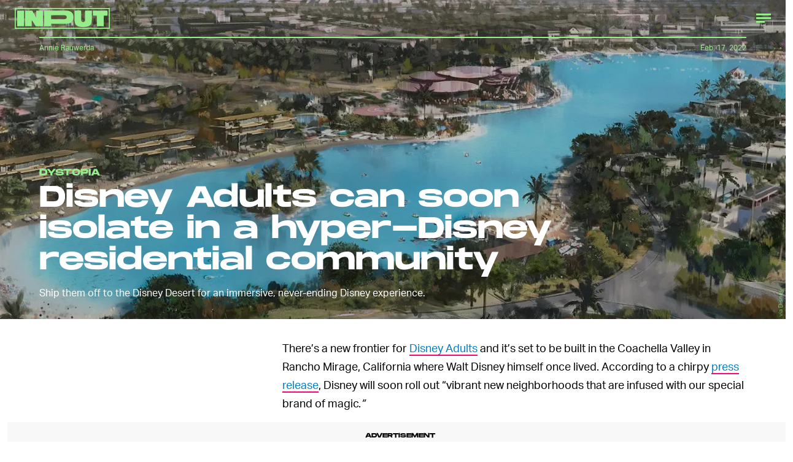

--- FILE ---
content_type: text/html; charset=utf-8
request_url: https://www.inverse.com/input/culture/disney-adults-residential-community
body_size: 30456
content:
<!doctype html><html lang="en"><head><meta charset="utf-8"/><meta name="viewport" content="width=device-width,initial-scale=1"/><title>Disney Adults can soon isolate in a hyper-Disney residential community</title><link rel="preconnect" href="https://cdn2.bustle.com" crossorigin/><link rel="preconnect" href="https://cdn2c.bustle.com" crossorigin/><link rel="preconnect" href="https://imgix.bustle.com"/><link rel="preconnect" href="https://securepubads.g.doubleclick.net"/><style data-href="https://cdn2.bustle.com/2025/input/main-6f7c49e097.css">.V8B{position:relative}.CAk{width:100%;height:100%;border:none;background:none;position:absolute;top:0;right:0;pointer-events:none}.CAk:focus{outline:none}.zwx{position:fixed;inset:0 0 100%;opacity:0;transition:opacity .25s,bottom 0s ease .25s;pointer-events:none}.ecP:checked~.zwx{transition:opacity .25s,bottom 0s;opacity:.7;bottom:0;pointer-events:all}.n9b{text-align:center}body>.n9b{inset:-100px 0 0;margin:auto;position:fixed;height:1px}.hVX{align-items:center;display:flex;justify-content:center;margin:1rem 0;position:relative;width:100%;height:200px}.rOn{animation:iyh 10s linear infinite;margin-right:-5rem}.wvM{animation:WyA .75s linear infinite;animation-delay:-1s;border:2px solid var(--paletteColorB);height:100px;transform-origin:center;width:100px}.rOn:nth-child(3n+1){margin-right:-5.4rem}.rOn:nth-child(3n+1) .wvM{animation-duration:.5s}.rOn:nth-child(odd){animation-duration:9s;margin-right:-5rem}.rOn:nth-child(odd) .wvM{animation-duration:1s}@keyframes WyA{0%{transform:rotate(0)}to{transform:rotate(90deg)}}@keyframes iyh{0%{transform:translateY(-30%)}50%{transform:translateY(30%)}to{transform:translateY(-30%)}}.I4Y{width:155px;pointer-events:none}.qUu{height:0;left:0;position:fixed;right:0;top:0;z-index:var(--zIndexNav)}.zUh{position:relative;margin:0 auto;max-width:calc(var(--maxContainerWidth) + 2.75rem);width:calc(100% - 2rem)}.Ryt{display:flex;justify-content:space-between;height:var(--headerHeight)}.fT1{display:none}.O3D{display:flex}.Pok{fill:var(--metaColor)}.xxh{transition:fill .35s ease}.gQC{border-radius:50%;cursor:pointer;margin-right:-.5rem;width:40px}.gQC:after,.gQC:before{content:"";box-sizing:border-box;position:absolute;top:1.4rem;left:8px;height:15px;transition:border .35s ease}.gQC:after{border-bottom:3px solid var(--metaColor);width:14px}.gQC:before{width:24px;border-top:9px double var(--metaColor)}@media(min-width:768px){.zUh{width:calc(100% - 3rem)}}:root{--colorPrimary: #ff6060;--colorSecondary: #5d358c}.Ag6{border-bottom:3px solid;color:var(--paletteColorC);margin:0 auto 2rem;max-width:calc(var(--maxContainerWidth) - 7rem);padding:0;position:relative;width:calc(100% - 2rem)}.Ag6:before{bottom:1rem;content:"";display:block;height:30px;-webkit-mask-image:url(https://cdn2.bustle.com/2025/input/search-3a881e93bc.svg);mask-image:url(https://cdn2.bustle.com/2025/input/search-3a881e93bc.svg);-webkit-mask-position:left center;mask-position:left center;-webkit-mask-repeat:no-repeat;mask-repeat:no-repeat;pointer-events:none;position:absolute;right:0;width:30px}.KY9{font-size:.6rem;margin:auto;padding:.5rem 0 0;text-transform:uppercase}.lix{background:transparent;border:none;color:var(--paletteColorD);display:block;font-family:var(--fontFamilyHeading);font-size:1.5rem;height:var(--headerHeight);margin:auto;padding:0 40px 0 0;width:100%;appearance:none}.lix::placeholder{color:var(--paletteColorD);text-transform:capitalize}.Ui6{background:var(--colorSecondary);border-color:var(--colorPrimary);margin:0;padding:0 1rem;width:100%}.Ui6:before{background:var(--colorPrimary);bottom:1rem;left:1rem}.Ui6 .lix{background:none;color:var(--colorPrimary);font-family:var(--fontFamilyAccent);font-size:.9rem;width:100%;padding:0 0 0 2.5rem}.Ui6 .lix::placeholder{color:var(--colorPrimary)}.lix::-ms-clear,.lix::-ms-reveal{display:none;width:0;height:0}.lix::-webkit-search-decoration,.lix::-webkit-search-cancel-button,.lix::-webkit-search-results-button,.lix::-webkit-search-results-decoration{display:none}.lix:focus{outline:none}@media(min-width:768px){.Ag6{margin-bottom:2rem}.lix{font-size:1.5rem}.Ui6{padding:0 2rem}.Ui6:before{left:2rem}}.VH1{display:flex}.y9v{flex-shrink:0}.icx{display:block;width:100%;height:100%;-webkit-mask:center / auto 20px no-repeat;mask:center / auto 20px no-repeat;background:currentColor}.kz3{-webkit-mask-image:url(https://cdn2.bustle.com/2025/input/copyLink-51bed30e9b.svg);mask-image:url(https://cdn2.bustle.com/2025/input/copyLink-51bed30e9b.svg)}.Q6Y{-webkit-mask-image:url(https://cdn2.bustle.com/2025/input/facebook-89d60ac2c5.svg);mask-image:url(https://cdn2.bustle.com/2025/input/facebook-89d60ac2c5.svg);-webkit-mask-size:auto 23px;mask-size:auto 23px}.g9F{-webkit-mask-image:url(https://cdn2.bustle.com/2025/input/instagram-2d17a57549.svg);mask-image:url(https://cdn2.bustle.com/2025/input/instagram-2d17a57549.svg)}.ORU{-webkit-mask-image:url(https://cdn2.bustle.com/2025/input/mailto-2d8df46b91.svg);mask-image:url(https://cdn2.bustle.com/2025/input/mailto-2d8df46b91.svg);-webkit-mask-size:auto 16px;mask-size:auto 16px}.e4D{-webkit-mask-image:url(https://cdn2.bustle.com/2025/input/pinterest-0a16323764.svg);mask-image:url(https://cdn2.bustle.com/2025/input/pinterest-0a16323764.svg)}.E-s{-webkit-mask-image:url(https://cdn2.bustle.com/2025/input/snapchat-b047dd44ba.svg);mask-image:url(https://cdn2.bustle.com/2025/input/snapchat-b047dd44ba.svg)}.xr8{-webkit-mask-image:url(https://cdn2.bustle.com/2025/input/globe-18d84c6cec.svg);mask-image:url(https://cdn2.bustle.com/2025/input/globe-18d84c6cec.svg)}.coW{-webkit-mask-image:url(https://cdn2.bustle.com/2025/input/youtube-79c586d928.svg);mask-image:url(https://cdn2.bustle.com/2025/input/youtube-79c586d928.svg)}.b18{-webkit-mask-image:url(https://cdn2.bustle.com/2025/input/x-ca75d0a04e.svg);mask-image:url(https://cdn2.bustle.com/2025/input/x-ca75d0a04e.svg)}.Jqo{position:relative;z-index:var(--zIndexNav)}.U8d{background:#ff6060}.zaM,.YxB{background:#5d358c}.zaM{background-size:auto 150%;overflow:auto;-webkit-overflow-scrolling:touch;position:fixed;inset:0 -100% 0 100%;transform:translateZ(0);opacity:0;transition:transform .22s,opacity 0s ease .22s;letter-spacing:1px;color:#ff6060;display:flex;flex-direction:column;justify-content:space-between}.wJ6{display:none}.wJ6:checked~.zaM{transform:translate3d(-100%,0,0);opacity:1;transition:transform .22s,opacity 0s}.eAo{padding:.5rem 1rem}.eAo,.i5d{-webkit-overflow-scrolling:touch;list-style-type:none;margin:0}.eAo a{color:#ff6060;text-transform:uppercase}.Amc{display:flex;justify-content:space-between;align-items:center;cursor:pointer;font-family:var(--fontFamilyHeading);font-size:1.6rem;padding:.5rem 2.25rem 0 0}.i5d{display:flex;flex-wrap:wrap;padding:3rem 1rem 0}.i5d li{display:inline-block;flex:0 0 calc(50% - .5rem);font-family:var(--fontFamilyHeading);font-size:.8rem;margin:.5rem .5rem .5rem 0}.i5d a,.i5d button{color:#ff6060;display:block;text-decoration:none;font-weight:600;text-transform:uppercase}.jhc{background:transparent;border:none;cursor:pointer;font-family:inherit;font-size:inherit;height:100%;padding:inherit;text-align:left}.jhc:focus{outline:none}.TsG{align-items:center;display:flex;justify-content:space-between;padding:3rem 1rem 1rem}.YxB{align-items:center;display:flex;height:var(--headerHeight);justify-content:flex-end;padding:0 0 0 1rem;position:sticky;top:0;left:0;z-index:1}.sIQ{display:block;height:31px;width:155px;-webkit-mask-image:url(https://cdn2.bustle.com/2025/input/logo-19927f0f4e.svg);mask-image:url(https://cdn2.bustle.com/2025/input/logo-19927f0f4e.svg);-webkit-mask-repeat:no-repeat;mask-repeat:no-repeat;text-indent:100%;white-space:nowrap;overflow:hidden;background:#ff6060;position:absolute;left:1rem}.BRg{cursor:pointer;font-size:1.8rem;height:var(--headerHeight);position:relative;width:var(--headerHeight)}.gpr:after,.BRg:after,.gpr:before,.BRg:before{background:#ff6060;content:"";height:45%;inset:0;margin:auto;position:absolute;width:3px}.gpr:before,.BRg:before{transform:rotate(45deg)}.gpr:after,.BRg:after{transform:rotate(-45deg)}.Q-u{height:48px;align-items:center}.Q-u a{position:relative;margin-right:.5rem;left:-1rem;width:28px;height:28px}.Q-u i{display:none;background:#311c4a}.wJ6:checked~.zaM i{display:block}.fNG{-webkit-mask-size:contain;mask-size:contain;height:48px;width:80px}.wJ6:checked~.zaM .fNG{background:#311c4a;-webkit-mask:url(https://cdn2.bustle.com/2025/input/bdg_logo-a6c2dcbba1.svg) center no-repeat;mask:url(https://cdn2.bustle.com/2025/input/bdg_logo-a6c2dcbba1.svg) center no-repeat}.gpr,.hbV{position:absolute;top:0;pointer-events:none;opacity:0;transform:translateZ(0)}.hbV{left:0;width:100%}.gpr{cursor:pointer;color:#ff6060;height:var(--headerHeight);width:var(--headerHeight);line-height:var(--headerHeight);right:0;text-align:center}.wYL{display:none}.wYL:checked~.hbV,.wYL:checked~.gpr{transition:opacity .5s;pointer-events:all;opacity:1}.wYL:checked~.y5_{opacity:0}.wJ6:checked~.zaM .nyh{background:#ff6060;-webkit-mask-image:url(https://cdn2.bustle.com/2025/input/search-3a881e93bc.svg);mask-image:url(https://cdn2.bustle.com/2025/input/search-3a881e93bc.svg)}.nyh{height:var(--headerHeight);width:var(--headerHeight);-webkit-mask-repeat:no-repeat;mask-repeat:no-repeat;-webkit-mask-position:center;mask-position:center;-webkit-mask-size:23px;mask-size:23px;cursor:pointer;position:relative}.b9n{font-size:.6rem;line-height:1.33;text-transform:uppercase}.n7w{display:none}.jEZ,.fdE{position:relative}.fdE{margin-bottom:.25rem}.jEZ a{pointer-events:none}.nfm{display:none;width:100%;height:100%;position:absolute;top:0;left:0;z-index:1;cursor:pointer}.hkL{height:2.25rem;width:2.25rem;position:absolute;background:transparent;top:.75rem;right:0;margin:0;appearance:none;-webkit-appearance:none;cursor:pointer}.hkL:before,.hkL:after{content:"";position:absolute;top:50%;left:50%;transform:translate(-50%,-50%);background:#ff6060}.hkL:before{height:3px;width:1rem}.hkL:after{height:1rem;width:3px}.fdE:focus,.hkL:focus{outline:none}.qSW{display:block;overflow:hidden;position:relative;font-size:1rem;line-height:1.5;font-family:var(--fontFamilyMain)}.HYu{display:flex;flex-direction:column;padding:0 1.25rem;transform:translateZ(0);margin-bottom:-100%;transition:margin-bottom .5s cubic-bezier(.17,.04,.03,.94)}.qSW a{padding:.5rem 0}.hkL:checked:after{display:none}.hkL:checked~.qSW{margin-bottom:0}.hkL:checked+.jEZ .nfm{display:block}.hkL:checked~.qSW .HYu{margin-bottom:0}.DmT{flex:1;display:flex;flex-direction:column;justify-content:flex-end}@media(min-width:768px){.nyh{width:var(--headerHeight)}.zaM{background-size:100% 100%;width:33rem;right:-33rem}.sIQ{left:2rem}.eAo,.i5d,.TsG{padding-left:2rem;padding-right:2rem}.YxB{padding-left:2rem;padding-right:.5rem}.eAo{margin-top:1rem}.Amc{font-size:2rem}.qSW{font-size:1.5rem}.gpr{right:.5rem}}@media(min-width:1025px){.zaM{width:50%;right:-50%}}.UdU{background:var(--adBackgroundColor);display:flex;flex-direction:column;padding:var(--minAdSpacing) 0}.UdU:before{display:block;width:100%;height:calc(var(--minAdSpacing) + .3rem);position:absolute;top:0;content:"ADVERTISEMENT";font-family:var(--fontFamilyHeading);font-size:.65rem;line-height:calc(var(--minAdSpacing) + .3rem);word-break:normal;text-align:center}.UdU>div{width:100%;margin:auto}.AHH{margin:var(--minAdSpacing) 0}@media(min-width:1025px){.jVz>div{background:transparent}}.hzA{background-color:var(--imageBackgroundColor)}@font-face{font-family:AktivGrotesk;font-display:swap;src:url(https://cdn2c.bustle.com/2025/input/AktivGrotesk_W_Rg-425d3ef9f0.woff2) format("woff2")}@font-face{font-family:AktivGrotesk;font-weight:700;font-display:swap;src:url(https://cdn2c.bustle.com/2025/input/AktivGrotesk_W_Bd-bffde9eee3.woff2) format("woff2")}@font-face{font-family:AktivGrotesk;font-style:italic;font-display:swap;src:url(https://cdn2c.bustle.com/2025/input/AktivGrotesk_W_It-21cf4bb172.woff2) format("woff2")}@font-face{font-family:AktivGroteskExtended;font-display:swap;src:url(https://cdn2c.bustle.com/2025/input/AktivGroteskEx_W_XBd-b246c4ab5f.woff2) format("woff2")}@font-face{font-family:Monument;font-display:swap;src:url(https://cdn2c.bustle.com/2025/input/MonumentExtended-Bold-a3fd446e51.woff2) format("woff2")}@font-face{font-family:Redaction;font-display:swap;src:url(https://cdn2c.bustle.com/2025/input/Redaction-Regular-183a7113e4.woff2) format("woff2")}@font-face{font-family:Redaction;font-weight:700;font-display:swap;src:url(https://cdn2c.bustle.com/2025/input/Redaction-Bold-7f0ce5fe7a.woff2) format("woff2")}@font-face{font-family:Work;font-display:swap;src:url(https://cdn2c.bustle.com/2025/input/WorkSans-Regular-46af69b63c.woff2) format("woff2")}@font-face{font-family:Work;font-style:italic;font-display:swap;src:url(https://cdn2c.bustle.com/2025/input/WorkSans-Italic-630f198ea7.woff2) format("woff2")}@font-face{font-family:Work;font-weight:900;font-display:swap;src:url(https://cdn2c.bustle.com/2025/input/WorkSans-ExtraBold-6f2eed9f59.woff2) format("woff2")}@font-face{font-family:Work;font-weight:900;font-style:italic;font-display:swap;src:url(https://cdn2c.bustle.com/2025/input/WorkSans-ExtraBoldItalic-307605cedd.woff2) format("woff2")}::selection{background:var(--paletteColorC);color:var(--paletteColorA)}*,*:before,*:after{box-sizing:inherit}html{box-sizing:border-box;line-height:var(--lineHeightStandard);-webkit-text-size-adjust:100%;text-size-adjust:100%;-webkit-tap-highlight-color:rgba(0,0,0,0);font-weight:var(--fontWeightRegular)}body{margin:0;font-family:var(--fontFamilyMain);overflow-y:scroll;-webkit-font-smoothing:antialiased;-moz-osx-font-smoothing:grayscale}a{cursor:pointer;text-decoration:none;word-break:break-word}h1,h2,h3,h4{font-family:var(--fontFamilyMain);text-rendering:optimizeLegibility}img{max-width:100%;border:none}iframe{border:0}.vmZ{min-width:1px;min-height:1px}.EdX{display:block;width:100%;height:100%;transition:opacity .3s}.ap2{position:relative;width:100%}.ap2 .EdX{position:absolute;top:0;left:0;width:100%}.dSy{object-fit:cover;position:absolute;top:0;left:0}.vB9{background:#e1e1e140}.vB9 .EdX{opacity:0}.EdX video::-webkit-media-controls-enclosure{display:none}.zzk{min-width:1px;min-height:1px;overflow-x:hidden;position:relative;text-align:center;z-index:0}.APH{overflow-y:hidden}.pCo,.pCo>div,.pCo>div>div{width:100%;margin:auto;max-width:100vw;text-align:center;overflow:visible;z-index:300}.pCo{min-height:var(--minAdHeight)}.pCo>div{position:sticky;top:var(--headerHeightStickyScrollableAd)}@media screen and (max-width:1024px){.k_e{grid-row-end:auto!important}}.stickyScrollableRailAd>div{position:sticky;top:var(--headerHeightStickyScrollableAd);margin-top:0!important;padding-bottom:var(--minAdSpacing)}.Ldt{min-height:var(--minAdHeightStickyScrollable)}.Ldt>div{margin-top:0!important}.GQx [id^=google_ads_iframe]{height:0}.JUn,.LWq,.HuM{height:1px}.HuM>div{overflow:hidden}#oopAdWrapperParent:not(:empty){background-color:var(--adBackgroundColor);min-height:var(--minAdHeightVideo);margin-bottom:var(--minAdSpacing)!important;z-index:var(--zIndexOverlay)}#oopAdWrapper:not(:empty),#oopAdWrapper:empty+div{background-color:var(--adBackgroundColor);z-index:var(--zIndexOverlay)}#oopAdWrapper>div>div{margin:0 auto}.buT,.TX9{background:none;border:none;margin:0;width:32px;height:32px;position:absolute;bottom:3px;cursor:pointer;background-repeat:no-repeat;background-position:center}.buT{left:40px;background-image:url(https://cdn2.bustle.com/2025/input/pause-bd49d74afd.svg)}.Am5{background-image:url(https://cdn2.bustle.com/2025/input/play-3e2dff83eb.svg)}.TX9{left:6px;background-image:url(https://cdn2.bustle.com/2025/input/unmute-9a8cd4cbb8.svg)}.D5o{background-image:url(https://cdn2.bustle.com/2025/input/mute-ea100a50bf.svg)}.sxk{background:#000;align-items:center;display:flex;font-family:var(--fontFamilyHeading);flex-direction:column;height:100vh;justify-content:center;padding:0 var(--pageGutter);text-align:center}.LUM{font-size:1rem;margin-bottom:30px;max-width:50vw;color:var(--paletteColorB)}.Oo5{font-size:1.3rem}.Fz4{z-index:2}canvas{position:fixed;top:0;left:0;width:100%;height:100%;background:var(--paletteColorC)}@media(min-width:768px){.LUM{font-size:2rem}}.Ex8{background:var(--paletteColorA);border-color:var(--paletteColorC);border-width:2px 1rem;border-style:solid;cursor:pointer;font-family:var(--fontFamilyHeading);font-size:.65rem;letter-spacing:.1rem;line-height:1.15;min-height:2.5rem;padding:1.2rem 1.5rem;position:relative;text-transform:uppercase}.Ex8 .qYx:before{content:"\2014";padding:0 .3rem}.Ex8.qyh:after{content:none}.Ex8.rAb .qYx{background:var(--colorFacebook)}.ruo,.Ez6{position:absolute;width:100%;left:50%}.ruo{top:50%;transform:translateY(-50%) translate(-50%)}.Ez6{bottom:1rem;transform:translate(-50%)}.he5{position:relative;width:1px;height:1px;margin-top:-1px;min-height:1px}.hwi{top:50vh}.h4R{top:-50vh}.h5Q{background:transparent;width:auto}:root{--viewportHeight: 100vh;--metaColor: var(--paletteColorB);--navColor: var(--paletteColorB);--imageBackgroundColor: rgba(225, 225, 225, .25);--adBackgroundColor: rgba(175, 175, 175, .1);--colorFacebook: #3b5998;--fontFamilyMain: AktivGrotesk, Helvetica, Arial, sans-serif;--fontFamilyAccent: AktivGroteskExtended, "Arial Black", Helvetica, Arial, sans-serif;--fontFamilyHeading: Monument, "Arial Black", Arial, sans-serif;--fontFamilySerif: Redaction, "Lucida Bright", Georgia, "Times New Roman";--fontFamilySponsored: Work, Verdana, Arial, sans-serif;--fontWeightLight: 300;--fontWeightRegular: 400;--fontWeightBold: 700;--lineHeightStandard: 1.7;--fontSizeEyebrow: .95rem;--fontSizeImgAttribution: .6rem;--headerHeight: 60px;--headerMetaHeight: calc(var(--headerHeight) + 30px + .75rem);--pageGutter: 1rem;--maxContainerWidth: 1200px;--maxContentWidth: 1000px;--maxStandardBodyWidth: 656px;--maxFeatureBodyWidth: 760px;--minAdSpacing: 2.5rem;--minAdHeight: calc(var(--minAdSpacing) * 2 + 250px);--minAdHeightVideo: 188px;--headerHeightStickyScrollableAd: var(--headerHeight);--feedSpacing: 4rem;--verticalCardSpacing: 3rem;--transitionHover: .35s;--easeOutQuart: cubic-bezier(.25, .46, .45, .94);--zIndexNeg: -1;--zIndexBackground: 0;--zIndexContent: 100;--zIndexOverContent: 200;--zIndexFloatAd: 300;--zIndexNav: 600;--zIndexOverlay: 700;--gridWidth: 100%;--gridColumns: 4;--gridGutter: 8px;--gridPadding: 16px;--gridTemplate: repeat(var(--gridColumns), 1fr);--gridFullTemplate: [full-start] minmax(var(--gridPadding), 1fr) [main-start] calc(var(--gridWidth) - 2 * var(--gridPadding)) [main-end] minmax(var(--gridPadding), 1fr) [full-end]}@media(min-width:768px){:root{--gridColumns: 12;--gridGutter: 24px;--gridPadding: 24px}}@media(min-width:1025px){:root{--gridGutter: 32px;--gridPadding: 64px}}@media(min-width:1128px){:root{--gridWidth: 1128px}}
</style><style data-href="https://cdn2.bustle.com/2025/input/commons-1-3fc8a1bed5.css">.sWr{background-color:var(--cardBackgroundColor);height:100%;overflow:hidden;width:100%}.sWr.btA{background-color:var(--slot2)}.KwQ{height:var(--viewportHeight);max-height:none}.jWY{height:100vh}.asF{height:100%;max-height:none}.iGR{height:auto;min-height:0;background:transparent}.L7S{opacity:0}.TGq{opacity:0;animation:aBP .2s var(--easeOutQuart) .1s forwards}.sWr .Z51{left:0;position:absolute;right:0;top:var(--headerHeight);z-index:var(--zIndexOverContent);transform:translateZ(0)}@keyframes aBP{0%{opacity:0}to{opacity:1}}@media(min-width:768px){.iGR{min-height:0}}.Rfb{min-width:1px;min-height:1px;position:relative}.kOK{display:block;width:100%;height:100%;transition:opacity .4s;object-fit:cover}.sMW{position:relative;width:100%}.U-k{position:absolute;top:0;left:0;width:100%}.NUO{background:var(--imageBackgroundColor, rgba(225, 225, 225, .25))}.M_P{cursor:pointer;width:48px;height:48px;pointer-events:all}.M_P:after{display:block;content:" ";margin:auto}.KAj{filter:brightness(.85)}.cCV{padding:0}.JHj{z-index:var(--zIndexOverContent)}.LJm:after{width:24px;height:24px;background:var(--paletteColorA);-webkit-mask-image:url(https://cdn2.bustle.com/2025/input/audio-10f6306bce.svg);mask-image:url(https://cdn2.bustle.com/2025/input/audio-10f6306bce.svg)}.nKF:after{-webkit-mask-image:url(https://cdn2.bustle.com/2025/input/muted-76f5402ad5.svg);mask-image:url(https://cdn2.bustle.com/2025/input/muted-76f5402ad5.svg)}.bjn{position:relative;min-width:1px;min-height:1px}.ox4{position:absolute;top:0;left:0;width:100%;height:100%}.qMH,.H7U{display:none}@media(min-width:768px){.qMH{display:block}.qMH+.LYy{display:none}}@media(min-width:1025px){.H7U{display:block}.H7U+.LYy,.H7U+.qMH{display:none}}.Bao{position:relative;overflow:hidden}.yUy{position:absolute;width:100%;height:100%;background-repeat:no-repeat;background-position:center;background-size:cover}.WDi{position:relative}.MDD{background-repeat:no-repeat;background-position:center;background-size:cover}.UHd{position:absolute;inset:0}.Dsi{transform:scale(.8)}.jlz{transform:scale(.64)}.HjT{background-size:33.33% auto}.iQU>div{width:100%}.Pss{width:100%;height:100%;position:relative}.DU8{display:grid;height:100%;min-height:65vh;width:100%;margin:0 auto;padding:0 1rem;position:relative;z-index:1}.DU8 p,.DU8 h1{margin:0 auto}.IGQ{object-fit:cover}.yMD{font-family:var(--fontFamilyHeading);font-size:var(--fontSizeEyebrow);text-transform:uppercase;letter-spacing:.15px}.xA5{color:var(--slot10)}.NGu{color:inherit}.bSN{position:absolute;right:.25rem;bottom:.25rem;top:var(--headerMetaHeight);font-family:var(--fontFamilyMain);font-size:var(--fontSizeImgAttribution);writing-mode:vertical-rl;transform:rotate(180deg);text-align:center;opacity:.6;line-height:1;z-index:1}@media(min-width:768px){.DU8{width:calc(100% - 3rem);max-width:calc(var(--maxContainerWidth) - 3rem);padding:0}}.JOT{min-height:2rem;overflow:hidden}.KS5{align-items:center;display:flex;font-size:.75rem;letter-spacing:.03rem;margin:auto;padding-bottom:.5rem;text-align:left}.cWT{font-family:var(--fontFamilyHeading);font-size:1rem;font-weight:var(--fontWeightBold);margin-left:.25rem;text-transform:uppercase}.KS5 .PWd{margin:auto 0 auto .5rem}.eHa{--numeralSize: 13.5vw;--strokeWidth: 1px;--dotSize: 5px}.Ub7{--numeralSize: 17vw;--strokeWidth: 1.5px;--dotSize: 6px}.deD{--numeralSize: 26vw;--strokeWidth: 1.5px;--dotSize: 6px}.EJX{--numeralSize: 35vw;--strokeWidth: 2px;--dotSize: 8px}.p2w{--numeralSize: 52vw;--strokeWidth: 3px;--dotSize: 10px}.Arq{background-color:transparent;display:flex;flex-direction:column;justify-content:space-between;margin:0 auto;padding:var(--headerMetaHeight) 0 1rem}.KhD.Arq{padding-bottom:2rem;max-height:100%}.cbQ.Arq{padding-bottom:6rem}.SQ5{align-items:center;display:flex;flex-direction:column;margin:0 auto;width:90%;z-index:var(--zIndexOverContent)}.x-m{justify-self:center;align-self:center;text-align:center;color:var(--slot13);font-family:var(--fontFamilyHeading);font-weight:var(--fontWeightBold)}.BVY{color:var(--slot9);font-family:var(--fontFamilyHeading);font-size:1.25rem;font-weight:var(--fontWeightBold);line-height:1.2;margin:0 auto;max-width:var(--maxStandardBodyWidth);padding-bottom:.5rem;text-align:center}.ogg{display:flex;flex:1;position:relative}.GvN{position:relative;font-family:var(--fontFamilyHeading);font-size:var(--numeralSize);-webkit-text-fill-color:transparent;-webkit-text-stroke:var(--strokeWidth) var(--slot5);letter-spacing:-.01em;line-height:.9;z-index:var(--zIndexContent);white-space:nowrap}.GvN:before{display:block;content:attr(data-text);position:absolute;top:0;left:0;text-shadow:.025em .03em 0 var(--slot12);mix-blend-mode:var(--cardBlendMode1)}.GvN:after{display:block;content:attr(data-text);position:absolute;top:0;left:0;background:var(--slot5);-webkit-mask-image:url(https://cdn2.bustle.com/2025/input/input_dot-ddee1bbb2b.svg);mask-image:url(https://cdn2.bustle.com/2025/input/input_dot-ddee1bbb2b.svg);-webkit-mask-size:var(--dotSize);mask-size:var(--dotSize);-webkit-background-clip:text;background-clip:text}.Reb{display:flex;align-items:center;justify-content:center;left:0;bottom:0;margin:0 auto;text-align:center;width:100%;padding-top:1rem}.KhD .Reb{padding-top:1.75rem}.dDO{inset:0;margin:auto;position:absolute;width:75%;height:210px}.KhD .dDO{height:auto}.hRT{margin:-1rem auto 0;max-width:var(--maxStandardBodyWidth);mix-blend-mode:var(--cardBlendMode2);padding:0 2rem;z-index:var(--zIndexContent)}.cbQ .hRT{margin-top:-3rem}.AIm{font-family:var(--fontFamilyMain);font-size:.6rem;color:var(--slot20);text-align:center;padding:0}.AIm a{color:var(--slot21);border-bottom:2px solid var(--slot21)}.ZLP{color:var(--slot12);font-family:var(--fontFamilySerif);font-size:1.65rem;letter-spacing:-1.6px;line-height:1;text-align:center;z-index:var(--zIndexContent)}.DNZ,.DNZ a{color:var(--slot12)}@media(min-width:768px){p.x-m{margin-bottom:.25rem}.ZLP{font-size:2.25rem}.AIm{font-size:.7rem;padding:.5rem 0}.dDO{height:100%}.ogg{max-height:360px}.KhD .ogg{max-height:420px}.cbQ .ogg{max-height:480px}.hRT{max-width:unset}.eHa{--dotSize: 6px}.deD{--dotSize: 8px}.EJX{--dotSize: 10px}.p2w{--dotSize: 12px}}@media(min-width:1025px){.AMQ{--numeralSize: 8.5rem;--strokeWidth: 1.5px;--dotSize: 6px}.X5c{--numeralSize: 12rem;--strokeWidth: 2px;--dotSize: 8px}.d1i{--numeralSize: 16.5rem;--strokeWidth: 2.5px;--dotSize: 11px}.oxB{--numeralSize: 22rem;--strokeWidth: 3.5px;--dotSize: 12px}.a1f{--numeralSize: 30rem;--strokeWidth: 5px;--dotSize: 16px}.Reb{margin:2rem auto}.dDO{height:100%}}@media(min-width:1325px){.GvN{font-size:calc(var(--numeralSize) * 1.1)}}.rSs{--numeralSize: 13.5vw;--strokeWidth: 1px;--dotSize: 5px}.QpZ{--numeralSize: 17vw;--strokeWidth: 1.5px;--dotSize: 6px}.CbT{--numeralSize: 26vw;--strokeWidth: 1.5px;--dotSize: 6px}.jTj{--numeralSize: 35vw;--strokeWidth: 2px;--dotSize: 8px}.l5v{--numeralSize: 52vw;--strokeWidth: 3px;--dotSize: 10px}.O48{display:flex;flex-direction:column;margin:0 auto;min-height:65vh;padding-top:var(--headerMetaHeight)}.dCw.O48{padding-bottom:6rem}.oYB{padding-bottom:.25rem;text-align:left;z-index:var(--zIndexOverContent)}p.GK0{color:var(--slot15);margin-left:0}.pHD{color:var(--slot9);font-family:var(--fontFamilyHeading);font-size:1.25rem;font-weight:var(--fontWeightBold);line-height:1.2;margin:0 auto;max-width:var(--maxStandardBodyWidth);padding-bottom:.5rem}.Lpd{display:flex;flex:1;margin-bottom:2rem;position:relative}.T_4{position:relative;font-family:var(--fontFamilyHeading);font-size:var(--numeralSize);-webkit-text-fill-color:transparent;-webkit-text-stroke:var(--strokeWidth) var(--slot5);letter-spacing:-.01em;line-height:.9;z-index:var(--zIndexContent);white-space:nowrap}.T_4:before{display:block;content:attr(data-text);position:absolute;top:0;left:0;text-shadow:.025em .03em 0 var(--slot12);mix-blend-mode:var(--cardBlendMode1)}.T_4:after{display:block;content:attr(data-text);position:absolute;top:0;left:0;background:var(--slot5);-webkit-mask-image:url(https://cdn2.bustle.com/2025/input/input_dot-ddee1bbb2b.svg);mask-image:url(https://cdn2.bustle.com/2025/input/input_dot-ddee1bbb2b.svg);-webkit-mask-size:var(--dotSize);mask-size:var(--dotSize);-webkit-background-clip:text;background-clip:text}.cBN{align-items:center;bottom:0;display:flex;justify-content:center;line-height:.85;left:0;margin:0 auto;text-align:center;top:0;width:100%}.UU9{inset:0;margin:auto;position:absolute;width:75vw}.hfA{margin:-3rem auto .5rem;max-width:var(--maxStandardBodyWidth);mix-blend-mode:var(--cardBlendMode1);position:relative;width:90%;z-index:var(--zIndexContent)}.lIr{font-family:var(--fontFamilyMain);font-size:.6rem;color:var(--slot20);text-align:center;padding:0}.lIr a{color:var(--slot21);border-bottom:2px solid var(--slot21)}.kLj{color:var(--slot12);font-family:var(--fontFamilySerif);font-size:1.65rem;letter-spacing:-1.6px;line-height:1;text-align:center;z-index:var(--zIndexContent)}.j5_,.j5_ a{color:var(--slot12)}@media(min-width:768px){.O48{display:grid;grid-template-columns:var(--gridTemplate);grid-column-gap:var(--gridGutter);grid-template-rows:100px 1fr auto 1fr}.oYB{grid-column:1 / 5}p.GK0{margin-bottom:.25rem}.pHD{font-size:1.5rem}.Lpd{grid-column:5 / 13;grid-row:1 / 5;width:100%;overflow:hidden}.T_4{font-size:calc(var(--numeralSize) * 2 / 3)}.hfA{grid-column:6 / 12;grid-row:5;margin-bottom:1rem}.kLj{font-size:2rem}.lIr{font-size:.7rem}.UU9{width:60%}}@media(min-width:1025px){.oZc{--numeralSize: 6rem;--strokeWidth: 1.5px;--dotSize: 6px}.ozJ{--numeralSize: 8rem;--strokeWidth: 2px;--dotSize: 8px}.QG8{--numeralSize: 12rem;--strokeWidth: 2.5px;--dotSize: 11px}.AgH{--numeralSize: 16.5rem;--strokeWidth: 3.5px;--dotSize: 12px}.okc{--numeralSize: 22rem;--strokeWidth: 5px;--dotSize: 16px}.pHD{font-size:2rem}.kLj{font-size:2.25rem}.T_4{font-size:var(--numeralSize)}.cBN{margin:3.5rem auto}}@media(min-width:1325px){.T_4{font-size:calc(var(--numeralSize) * 1.1)}}.Cpi{--numeralSize: 16vw}.Veb{--numeralSize: 20vw}.Djv{--numeralSize: 25vw}.bOt{--numeralSize: 33vw}.JrZ{--numeralSize: 40vw}.j8X{--containerHeight: calc(var(--numeralSize) + 3vw);grid-template-columns:var(--gridTemplate);grid-template-rows:90px 1fr var(--containerHeight) 6rem 3fr;grid-column-gap:var(--gridGutter);min-width:100%;margin:0 auto;padding:0;background-color:var(--slot11)}.pcq{align-items:center;display:flex;flex-direction:column;grid-column:1 / -1;grid-row-end:-1;mix-blend-mode:var(--cardBlendMode2);padding-top:1.5rem;padding-bottom:.5rem;z-index:var(--zIndexOverContent)}.BWX .pcq{padding-top:2rem;padding-bottom:7rem}.kjm{justify-self:center;align-self:center;text-align:center;color:var(--slot15);font-family:var(--fontFamilyHeading);font-weight:var(--fontWeightBold)}.WwQ{font-family:var(--fontFamilyHeading);font-weight:var(--fontWeightBold);line-height:1.2;color:var(--slot10);font-size:1rem;text-align:center;padding:0 1rem}.DMW{position:relative;font-size:var(--numeralSize);font-family:var(--fontFamilySerif);font-weight:var(--fontWeightBold);letter-spacing:-.06em;line-height:1;color:var(--slot2);padding-top:.5rem;padding-right:1rem;white-space:nowrap}.xzl{grid-column:1 / -1;grid-row:3;position:relative;justify-self:center;width:calc(100% - 3rem);height:var(--containerHeight);margin-right:1rem;display:flex;align-items:center;justify-content:center;z-index:1}.aBa{grid-column:1 / -1;grid-row:1 / -1;display:grid;grid-template-columns:var(--gridTemplate);grid-template-rows:90px 1fr var(--containerHeight) 6rem 3fr}.e5B{position:absolute;inset:0}.Cel{margin:0 2.5rem 0 3rem;grid-column:1 / -1;grid-row:4;padding:0 1rem;background:var(--slot2);position:relative;display:flex;flex-direction:column;justify-content:center}.Cel:after{display:block;content:"";position:absolute;top:calc(var(--containerHeight) * -.55);right:0;width:1rem;height:calc(var(--containerHeight) * .55);background:var(--slot2)}.Cel:before{display:block;content:"";position:absolute;top:calc(var(--containerHeight) * -1);left:-1rem;width:100%;height:var(--containerHeight);background:var(--slot3);mix-blend-mode:multiply;transform:translateZ(0)}.MX_{grid-row:10 / -1;grid-column:1 / -1;font-family:var(--fontFamilyMain);font-size:.625rem;color:var(--slot4);width:100%;padding-top:.5rem}.MX_ a{color:var(--slot3);border-bottom:2px solid var(--slot4)}.s_D{font-family:var(--fontFamilyAccent);font-weight:var(--fontWeightBold);font-size:1rem;line-height:1.13;color:var(--slot3);width:100%;z-index:var(--zIndexContent)}.fpT{grid-row:2 / -1}.fpT,.fpT a{color:var(--slot12)}@media(min-width:768px){.CFH{--numeralSize: 8rem}.SDe{--numeralSize: 10rem}.IUT{--numeralSize: 13rem}.x8-{--numeralSize: 14.5rem}.IFv{--numeralSize: 16rem}.j8X{--containerHeight: calc(var(--numeralSize) + 1rem)}.j8X,.aBa{grid-template-rows:90px 1fr var(--containerHeight) 7rem 3fr}.xzl{height:var(--containerHeight);margin-right:2rem;margin-left:-2rem;width:75%;max-width:var(--maxStandardBodyWidth)}.Cel{padding:0 1.5rem;width:85%;max-width:750px;justify-self:center}.Cel:before{left:-2rem}.Cel:after{top:calc((var(--numeralSize) - 1rem) * -1);height:calc(var(--numeralSize) - 1rem);width:2rem}.DMW{padding:1.5rem 0 0;letter-spacing:-.03em}.pcq{grid-column:3 / 11}.WwQ{font-size:1.125rem}}@media(min-width:1025px){.pcq{grid-column:4 / 10}}.P7x{--numeralSize: 16.5vw}.fqc{--numeralSize: 22vw}.ppB{--numeralSize: 30vw}.fPf{--numeralSize: 35vw}.Q5_{--numeralSize: 40vw}.hij{--containerHeight: calc(var(--numeralSize) + 3vw);grid-template-columns:var(--gridTemplate);grid-template-rows:100px auto 1fr;grid-column-gap:var(--gridGutter);margin:0 auto;padding:0 0 1rem;background-color:var(--slot11);width:calc(100% - 2rem);max-width:calc(var(--maxContainerWidth) - 3rem);height:100%}.mqm.hij{padding-bottom:6rem}.jPb{grid-column:1 / -1;grid-row:2;z-index:var(--zIndexOverContent);align-self:center;padding-bottom:1rem}.BZb{justify-self:center;align-self:center;color:var(--slot9)}.TjT{font-family:var(--fontFamilyHeading);font-weight:var(--fontWeightBold);line-height:1.2;color:var(--slot10);font-size:1.25rem}.oom,.SC8{grid-column:1 / -1;grid-row:3;display:grid;grid-template-columns:repeat(2,1fr);height:100%;align-self:center;position:relative}.oom{grid-template-rows:calc(var(--containerHeight) - 1.5rem) 2.5rem auto 1fr;background:#0000}.SC8{grid-template-rows:calc(var(--containerHeight) - 1.5rem) 1.5rem 1fr}.SC8:before{display:block;content:"";position:absolute;top:0;left:0;height:calc(var(--containerHeight));width:77vw;background:var(--slot3);mix-blend-mode:multiply;z-index:1;transform:translateZ(0)}.SC8:after{display:block;content:"";position:absolute;background:var(--slot16);height:6rem;width:calc(50vw - 6rem);left:5rem;top:var(--containerHeight);z-index:-2}.XLs{position:relative;font-size:var(--numeralSize);font-family:var(--fontFamilySerif);font-weight:var(--fontWeightBold);letter-spacing:-.04em;line-height:1;padding-top:.5rem;padding-right:.75rem;color:var(--slot2);white-space:nowrap}.gGp{grid-column:1 / -1;grid-row:1 / 3;height:var(--containerHeight);width:77vw;display:flex;align-items:center;justify-content:center;z-index:2;position:relative}.BDN{grid-column:2;grid-row:2 / -1;z-index:-1;position:relative;padding-top:80%}.xl3{position:absolute;top:0}.oom p{margin-left:0}.F2-{grid-column:1;grid-row:3;font-family:var(--fontFamilyAccent);font-weight:var(--fontWeightBold);font-size:.75rem;line-height:1.13;color:var(--slot12);z-index:var(--zIndexContent)}.PDS{grid-column:1;grid-row:4;font-family:var(--fontFamilyMain);font-size:.56rem;line-height:1.1;color:var(--slot12);width:100%;padding-top:.5rem}.PDS a{color:var(--slot9);border-bottom:2px solid var(--slot12)}.yiH,.yiH a{color:var(--slot12)}@media(min-width:768px){.MzC{--numeralSize: 6.5rem}.LVO{--numeralSize: 8.5rem}.K7Z{--numeralSize: 11.5rem}.Kxd{--numeralSize: 13rem}.Q5Y{--numeralSize: 14.5rem}.hij{--containerHeight: calc(var(--numeralSize) + 3.5rem);grid-template-rows:100px 1fr;width:calc(100% - 3rem);max-width:calc(var(--maxContainerWidth) - 3rem);padding:0 0 1.5rem}.jPb{grid-column:1 / 5}.TjT{font-size:1.5rem}.SC8,.oom{grid-column:5 / 13;grid-row:2;max-height:calc(100vh - 130px)}.oom{grid-template-rows:calc(var(--containerHeight) - 2rem) 3rem auto 1fr;grid-template-columns:40% 60%}.SC8{grid-template-rows:calc(var(--containerHeight) - 2rem) 2rem 1fr;grid-template-columns:40% 60%}.SC8:before{width:30rem}.SC8:after{height:25%;width:30%;left:10%}.gGp{width:30rem}.BDN{padding-top:56.25%}}@media(min-width:1025px){.MzC{--numeralSize: 8.5rem}.LVO{--numeralSize: 11.5rem}.K7Z{--numeralSize: 14.5rem}.Kxd{--numeralSize: 17rem}.Q5Y{--numeralSize: 19rem}.hij{--containerHeight: calc(var(--numeralSize) + 2rem)}.TjT{font-size:2rem}.F2-{font-size:1rem}.gGp{width:40rem}.SC8:before{width:40rem}.oom{grid-template-rows:var(--numeralSize) 3rem auto 1fr}}.gsz{display:grid;height:100%;height:var(--viewportHeight);min-height:400px;position:relative}.aVX p{margin:0}.rkd{display:grid;grid-column-gap:var(--gridGutter);position:relative;z-index:var(--zIndexContent)}.WuP{color:inherit}.QwJ{font-family:var(--fontFamilyHeading);font-size:var(--fontSizeEyebrow);text-transform:uppercase;line-height:1;margin:0 0 .5rem}.fpC{object-fit:cover}.Vms{font-family:var(--fontFamilyMain);font-size:var(--fontSizeImgAttribution);opacity:.6;line-height:1}.boW{color:var(--slot10)}@media(min-width:768px){.gsz{min-height:520px}}.rDi{background-color:var(--slot11);height:65vh;height:calc(var(--viewportHeight) * .65)}.BhV.rDi{height:100%}.opI{grid-template-columns:var(--gridTemplate);grid-column:1 / -1;grid-row:1;align-self:end;mix-blend-mode:var(--cardBlendMode1);padding:var(--headerMetaHeight) var(--pageGutter) 1rem;margin:0 auto;width:100%}.BhV .opI{margin-bottom:3rem}.HJX .opI{margin-bottom:0;padding-bottom:6rem}.M2N{grid-column:1 / 3;color:var(--slot15)}.GR6{grid-column:1 / -1}.Tg3{grid-column:1 / 5;font-family:var(--fontFamilyHeading);color:var(--slot12);margin:0 0 1rem}.ObR{grid-column:1 / 5;color:var(--slot10);font-size:.87rem;line-height:1.43;margin-bottom:.5rem}.ObR p{margin:0 0 .5rem}.ObR a{color:var(--slot13)}.h--{position:absolute;inset:0;height:100%}.XIS{position:absolute;right:.25rem;bottom:.25rem;top:var(--headerHeight);writing-mode:vertical-rl;transform:rotate(180deg)}.HJX .XIS{padding-top:5rem}.XIS,.XIS a{color:var(--slot13)}.EO9{font-size:1rem;line-height:1.12}.obb{font-size:1.2rem;line-height:1.1}.ObQ{font-size:1.5rem;line-height:1.08}.KWH{font-size:2.2rem;line-height:1}.uDU{font-size:2.6rem;line-height:1}@media(min-width:768px){.opI{padding:var(--headerMetaHeight) .5rem 1rem;max-width:calc(var(--maxContainerWidth) - 2rem);width:calc(100% - 2rem)}.M2N{grid-column:1 / 4}.Tg3{grid-column:1 / -3}.ObR{font-size:1rem;grid-column:1 / -5}.y8p{font-size:2rem;line-height:1.2}.ka4{font-size:2.5rem;line-height:1.1}.cG4{font-size:3rem;line-height:1.08}.hUq{font-size:5.5rem;grid-column:1 / -2;line-height:1}.f6g{font-size:7rem;grid-column:1 / -2;line-height:.9}}.N7G{background-color:transparent;grid-template-columns:var(--gridTemplate);grid-column-gap:var(--gridGutter);grid-template-rows:100px repeat(11,1fr);height:69vh;height:calc(var(--viewportHeight) * .69);margin:0 auto;max-width:calc(var(--maxContainerWidth) - 3rem);padding:0 var(--gridPadding);width:100%}.N7G._ys{height:100%}.H0L.N7G{padding-bottom:5rem}.Ni7{display:block;grid-column:1 / -1;grid-row:-2;margin-right:2rem;mix-blend-mode:var(--cardBlendMode1)}._ys .Ni7{margin-bottom:3rem}.H0L .Ni7{margin-bottom:0}.UIs{grid-column:1 / 3;color:var(--slot15)}.ddU{grid-column:1 / -1;font-family:var(--fontFamilyHeading);color:var(--slot12);margin:0 0 2rem}.YWM{font-family:var(--fontFamilyMain);grid-column:1 / -1;font-size:.88rem;line-height:1.43;margin:-1.5rem 0 0;color:var(--slot20)}.YWM p{margin:0 0 .5rem}.YWM a{color:var(--slot14)}.sXY{position:relative;grid-row:2 / 13;grid-column:1 / -1;margin:0 1rem 7.25rem;overflow:hidden}._bo{position:absolute;right:2.25rem;top:var(--headerMetaHeight);left:2rem;text-align:right}._bo,._bo a{color:var(--slot12)}.a14{font-size:1rem;line-height:1.15}.QdK{font-size:1.2rem;line-height:1.1}.ld4{font-size:1.4rem;line-height:1}.RPK{font-size:1.8rem;line-height:1}.NOd{font-size:2.2rem;line-height:.95}@media(min-width:768px){.N7G{padding:0;width:calc(100% - 3rem)}.H0L.N7G{padding-bottom:6rem}.Ni7{align-items:end;align-content:end;margin:0}.YWM{font-size:1.125rem;line-height:1.43}.sXY{grid-column:1 / 13;margin:0 3.5rem 7.25rem}._bo{right:3.75rem;bottom:7.5rem;top:var(--headerMetaHeight);writing-mode:vertical-rl;transform:rotate(180deg);left:auto;margin-top:.25rem}.jyV{font-size:1.7rem;line-height:1.2}.DaG{font-size:2.5rem;line-height:1.1}.ens{font-size:3rem;line-height:1}.yYc{font-size:4rem;line-height:1}.BHR{font-size:5.5rem;line-height:.95}}@media(min-width:1025px){.Ni7{grid-column:1 / span 9}}.TRD{background-color:var(--slot2);display:flex;flex-direction:column;height:65vh;height:calc(var(--viewportHeight) * .65);margin:0 auto;max-width:calc(var(--maxContainerWidth) - 3rem);padding-top:var(--headerMetaHeight);width:calc(100% - 2rem)}.IbM.TRD{height:100%;padding-bottom:1rem}.fBF.TRD,.fBF .IoF{padding-bottom:5rem}.qL-{display:block;padding-bottom:.5rem}.Z2Q{color:var(--slot17)}.cKI{font-family:var(--fontFamilyHeading);font-size:1.125rem;line-height:1.11;color:var(--slot3);margin:0 0 .5rem}.nUz{color:var(--slot17);font-family:var(--fontFamilyMain);font-size:.88rem;line-height:1.43}.nUz a{color:var(--slot3)}.nUz p{margin:0 0 .5rem}.HlG{flex:1 0 25vh;position:relative}.IbM .IoF{bottom:1.25rem}.IoF{position:absolute;right:.25rem;bottom:.25rem;left:.25rem}.fBF .IoF{position:absolute;right:.25rem;bottom:1.25rem;left:.25rem}.IoF,.IoF a{color:var(--slot3)}.YTS{font-size:.8rem;line-height:1.27}.gDe{font-size:.95rem;line-height:1.27}.Igr{font-size:1.125rem;line-height:1.11}.CKS{font-size:1.4rem;line-height:1.05}.RCc{font-size:1.6rem;line-height:1}@media(min-width:768px){.TRD{display:grid;grid-template-columns:var(--gridTemplate);grid-template-rows:var(--headerMetaHeight) 1fr;grid-column-gap:var(--gridGutter);width:calc(100% - 3rem);padding-top:0}.IbM.TRD{padding-bottom:2rem}.fBF.TRD{padding-bottom:5rem}.qL-{grid-column:1 / span 5;grid-row:2 / -1;padding-bottom:1rem}.cKI{font-size:1.25rem}.nUz{font-size:1rem;line-height:1.5}.HlG,.IoF{grid-column:6 / -1;grid-row:2 / -1}.HlG{margin-bottom:1rem}.IoF{bottom:1.25rem;left:auto;right:.25rem;top:var(--headerMetaHeight);margin-top:.25rem;writing-mode:vertical-rl;transform:rotate(180deg)}.IbM .IoF{margin-bottom:1rem}.fBF .IoF{margin-bottom:6rem}.Z2Q{margin-top:0}.oqz{font-size:1.15rem;line-height:1.3}.dqx{font-size:1.5rem;line-height:1.2}.Gci{font-size:2rem;line-height:1.11}.btF{font-size:2.5rem;line-height:1.05}.hLP{font-size:4.5rem;line-height:.95}}@media(min-width:1025px){.nUz{font-size:1rem}.qL-{grid-column:1 / span 4}.HlG,.IoF{grid-column:5 / -1}}.FTE{background-color:var(--slot2);display:flex;flex-direction:column;margin:0 auto;height:65vh;height:calc(var(--viewportHeight) * .65)}.hIj.FTE{height:100%}.Rco{grid-column:1 / -1;grid-row:1;padding-top:var(--headerMetaHeight);padding-bottom:1rem;margin:0 auto;width:calc(100% - 2rem);align-self:center}.sL4{color:var(--slot17);padding-top:1rem}.H10{font-family:var(--fontFamilyHeading);color:var(--slot3);margin:0 0 .5rem}.g-r{font-family:var(--fontFamilyMain);font-size:.88rem;line-height:1.43;color:var(--slot17)}.g-r p{margin:0 0 .5rem}.g-r a{color:var(--slot3)}.Dwu{flex:1 1 25vh;position:relative}.m89{position:absolute;left:1rem;bottom:.25rem;right:.25rem;text-align:right}.jvE .m89{padding-bottom:4.5rem}.m89,.m89 a{color:var(--slot13)}.VsY{color:var(--slot1)}.OJe{font-size:.8rem;line-height:1.27}.DPP{font-size:.95rem;line-height:1.27}.hck{font-size:1.125rem;line-height:1.11}.uSc{font-size:1.4rem;line-height:1.05}.t0H{font-size:1.6rem;line-height:1}@media(min-width:768px){.VsY{grid-column:3 / -1}.Rco{grid-template-columns:var(--gridTemplate);max-width:calc(var(--maxContainerWidth) - 3rem)}.sL4,.H10,.g-r{grid-column:3 / -1}.Hif{font-size:1.3rem;line-height:1.25}.oJW{font-size:1.8rem;line-height:1.2}.wI_{font-size:2.25rem;line-height:1.11}.Det{font-size:3rem;line-height:1.07}.B45{font-size:3.5rem;line-height:1}}@media(min-width:1025px){.VsY,.sL4,.H10,.g-r{grid-column:4 / -1}.g-r{font-size:1rem}}.o6H{display:grid;grid-template-rows:1fr auto;background-color:var(--slot2);height:65vh;margin:0 auto;max-width:calc(var(--maxContainerWidth) - 3rem);padding-top:var(--headerMetaHeight);width:calc(100% - 2rem)}.bhB.o6H{height:100%;padding-bottom:1rem}.LEf.o6H{padding-bottom:5rem}.WG3{grid-row:2;grid-column:1;display:block;padding-top:.5rem}.nGu{display:inline-block;background:var(--slot16);color:var(--slot3);padding:.25rem .5rem;line-height:1.2;font-family:var(--fontFamilySponsored);font-weight:900}.kO7{color:var(--slot7)}.JTH{font-family:var(--fontFamilySponsored);font-weight:var(--fontWeightRegular);font-size:1.125rem;line-height:1.11;margin:0 0 .5rem}.BBk{font-family:var(--fontFamilySponsored);font-size:.88rem;line-height:1.43}.BBk a{color:var(--slot1)}.BBk p{margin:0 0 .5rem}.Z7f{grid-row:1;grid-column:1;position:relative}.X2V{grid-row:1;grid-column:1;align-self:end;margin:0 .25rem .25rem}.X2V,.X2V a{color:var(--slot1)}.JLb{font-size:.8rem;line-height:1.27}.CmQ{font-size:.95rem;line-height:1.27}.da7{font-size:1.125rem;line-height:1.11}.lQZ{font-size:1.4rem;line-height:1.05}.Z0h{font-size:1.6rem;line-height:1}@media(min-width:768px){.o6H{grid-template-columns:var(--gridTemplate);grid-column-gap:var(--gridGutter);width:calc(100% - 3rem)}.bhB.o6H{padding-bottom:2rem}.LEf.o6H{padding-bottom:5rem}.WG3{grid-row:1;grid-column:8 / -1;padding-bottom:1rem}.JTH{font-size:1.25rem}.BBk{font-size:1rem;line-height:1.5}.Z7f,.X2V{grid-row:1}.Z7f{grid-column:1 / 8}.X2V{grid-column:1;writing-mode:vertical-rl;transform:rotate(180deg)}.abE{font-size:1.15rem;line-height:1.3}.pLm{font-size:1.5rem;line-height:1.2}.kar{font-size:2rem;line-height:1.11}.uA4{font-size:2.5rem;line-height:1.05}.hP7{font-size:4.5rem;line-height:.95}}@media(min-width:1025px){.BBk{font-size:1rem}.WG3{grid-column:9 / -1}.Z7f{grid-column:1 / 9}}.fQd{background-color:var(--slot2);grid-template-rows:var(--headerMetaHeight) auto 1fr;height:75vh;height:calc(var(--viewportHeight) * .75);margin:0 auto;max-width:calc(var(--maxContainerWidth) - 3rem);width:calc(100% - 2rem)}._Hv.fQd{height:100%;padding-bottom:1rem}.Zn3.fQd,.Zn3 .Vo4{padding-bottom:5rem}.NLr{grid-row:2;display:block;padding-bottom:.5rem}.n3V{color:var(--slot17)}.gai{font-family:var(--fontFamilyHeading);font-size:1.125rem;line-height:1.11;color:var(--slot3);margin:0 0 .5rem}.Lgb{color:var(--slot17);font-family:var(--fontFamilyMain);font-size:.88rem;line-height:1.43}.Lgb a{color:var(--slot3)}.Lgb p{margin:0 0 .5rem}.WhP{grid-row:3;position:relative}.y5h{object-fit:contain;object-position:left center}._Hv .Vo4{bottom:1.25rem}.Vo4{position:absolute;right:.25rem;bottom:.25rem;left:.25rem}.Zn3 .Vo4{position:absolute;right:.25rem;bottom:1.25rem;left:.25rem}.Vo4,.Vo4 a,.QVk{color:var(--slot3)}.Doa{font-size:.8rem;line-height:1.27}.vWV{font-size:.95rem;line-height:1.27}.RzU{font-size:1.125rem;line-height:1.11}.XJV{font-size:1.4rem;line-height:1.05}.npW{font-size:1.6rem;line-height:1}@media(min-width:768px){.fQd{display:grid;grid-template-columns:var(--gridTemplate);grid-template-rows:var(--headerMetaHeight) 1fr;grid-column-gap:var(--gridGutter);width:calc(100% - 3rem);height:65vh;height:calc(var(--viewportHeight) * .65)}._Hv.fQd{padding-bottom:2rem}.Zn3.fQd{padding-bottom:5rem}.NLr{grid-column:1 / span 5;grid-row:2 / -1;padding-bottom:1rem}.gai{font-size:1.25rem}.Lgb{font-size:1rem;line-height:1.5}.WhP,.Vo4{grid-column:6 / -1;grid-row:2 / -1}.WhP{margin-bottom:1rem}.y5h{object-position:center center}.Vo4{bottom:1.25rem;left:auto;right:.25rem;top:var(--headerMetaHeight);margin-top:.25rem;writing-mode:vertical-rl;transform:rotate(180deg)}._Hv .Vo4{margin-bottom:1rem}.Zn3 .Vo4{margin-bottom:6rem}.n3V{margin-top:0}.OYW{font-size:1.15rem;line-height:1.3}.qgN{font-size:1.5rem;line-height:1.2}.ZQG{font-size:2rem;line-height:1.11}.UWA{font-size:2.5rem;line-height:1.05}.hfi{font-size:4.5rem;line-height:.95}}@media(min-width:1025px){.Lgb{font-size:1rem}.NLr{grid-column:1 / span 4}.WhP,.Vo4{grid-column:5 / -1}}.M_t{color:var(--slot1);display:grid;height:65vh}.M_t a{color:inherit}.lRt,.OVv{font-family:var(--fontFamilyHeading);line-height:1;letter-spacing:.01em;text-transform:uppercase}.lRt{font-size:var(--fontSizeEyebrow);margin:0}.OVv{font-size:.875rem}.wvQ{font-family:var(--fontFamilyMain);font-size:var(--fontSizeImgAttribution);opacity:.6;line-height:1;margin:0}.wvQ a{text-decoration:underline}@media(min-width:768px){.M_t{min-height:520px}.OVv{font-size:1.25rem}}.k2-{--taglineSize: 2.5rem}.T4S{--taglineSize: 3rem}.fyZ{--taglineSize: 3.25rem}.D7J{--taglineSize: 4.25rem}.GaL{--taglineSize: 5rem}.cRV{background-color:var(--slot3);color:var(--slot4);grid-template-columns:var(--gridFullTemplate);grid-template-rows:var(--headerMetaHeight) 1fr 3fr 1fr repeat(2,auto);position:relative;text-align:center}.D5P.cRV{height:100%}.bdm,.HHO,.suP{grid-column:main;z-index:1;max-width:75%;margin-left:auto;margin-right:auto}.bdm{grid-row:3;width:75%;overflow:hidden;position:relative}.gFd{object-fit:cover}.p69{grid-row:2 / -1;grid-column:full;overflow:hidden}.sJj{font-family:var(--fontFamilyHeading);font-size:var(--taglineSize);line-height:.83;text-transform:uppercase;position:relative;padding-top:.25rem}.g1L{position:absolute;left:50%;transform:translate(-50%)}.g1L *{white-space:nowrap}.g1L :nth-child(2n){-webkit-text-fill-color:transparent;-webkit-text-stroke-width:1.5px;-webkit-text-stroke-color:currentColor}.HHO{grid-row:5;color:var(--slot2)}.suP{grid-row:6;color:var(--slot2);margin-bottom:var(--pageGutter)}.ain .suP{margin-bottom:5rem}.fDn{grid-row:1;grid-column:main;justify-self:end}.d2F{color:var(--slot2);position:absolute;right:.25rem;bottom:.25rem;top:var(--headerHeight);writing-mode:vertical-rl;transform:rotate(180deg)}.ain .d2F{padding-top:5rem}@media(min-width:768px){.k2-{--taglineSize: 4rem}.T4S{--taglineSize: 5.5rem}.fyZ{--taglineSize: 6.5rem}.D7J{--taglineSize: 8rem}.GaL{--taglineSize: 10rem}}@media(min-width:1025px){.wPC{--taglineSize: 7.5rem}.Oo4{--taglineSize: 9rem}.kKX{--taglineSize: 10rem}.Dc1{--taglineSize: 13rem}.jKP{--taglineSize: 15rem}.bdm{width:50%}}.Hof{position:absolute;top:0;left:0;width:100%;height:100%;z-index:0}.Qf5{margin:auto}.BQA{margin:0}.KJO.Qf5{height:100%}.sTw.Qf5{height:100vh}.yX_{color:var(--slot10)}.QrZ .uER{color:inherit}.SIN{display:grid;width:100%;z-index:1;background:var(--slot11);font-family:var(--fontFamilyMain);font-size:.75rem;height:65vh;line-height:1.2;padding-top:var(--headerMetaHeight);padding-bottom:var(--pageGutter);position:relative;text-align:center}.dZl{grid-row:1;align-items:center;display:flex;flex-direction:column}.Yjk.SIN{padding-bottom:5.5rem}.SIN a{color:var(--paletteColorA)}.UTE,.Om1,.wpj{width:100%;max-width:var(--maxContainerWidth);align-self:center}.UTE,.yBS{grid-row:2;grid-column:1;position:relative}.UTE{height:100%;position:relative;overflow:hidden}.HOm{object-fit:contain}.PHo{grid-row:3}.Om1{margin:.75rem auto 0;max-width:calc(var(--maxContainerWidth) * .8);padding:0 .5rem;color:var(--slot10)}._7n .Om1{padding:0 3rem}.Om1 a{color:var(--slot10)}.wpj{display:block;font-style:normal;margin-top:.25rem;color:var(--slot10)}.wpj a{border-bottom:2px solid var(--slot10)}.kcT,.pax{font-family:var(--fontFamilyHeading);z-index:1}.kcT{font-size:var(--fontSizeEyebrow);text-transform:uppercase;align-self:end;margin:.25rem auto;color:var(--slot14)}.pax{font-size:1rem;margin:0 auto 1rem;max-width:calc(var(--maxContainerWidth) * .8);padding:0 3rem;line-height:1;color:var(--slot12)}.sK8{align-self:center;bottom:.8rem;left:.5rem;margin:0 auto;max-width:calc(var(--maxContainerWidth) + 2.75rem);position:absolute;width:calc(100% - 2rem)}.Fjp .sK8{position:fixed;width:auto;top:auto;bottom:1.5rem;left:.25rem}.hWD .sK8{bottom:4.25rem}@media(min-width:768px){.SIN{margin:auto}.Fjp .sK8{padding-left:10px;bottom:2.2rem;left:.55rem}.hWD .sK8{bottom:5rem}}@media(min-width:1025px){.pax{font-size:1.2rem}}.GCR{display:flex;flex-direction:column;color:var(--slot10);font-family:var(--fontFamilyMain);font-size:.75rem;height:65vh;justify-content:space-between;line-height:1.2;padding-top:var(--headerMetaHeight);position:relative;width:100%;z-index:var(--zIndexContent)}.PSs{align-items:center;display:flex;flex-direction:column}.IGg.GCR{padding-bottom:6rem}.O9i{position:absolute;inset:0}.xcG{object-fit:cover}.mvh{align-self:center;margin:.75rem auto 0;max-width:calc(var(--maxContainerWidth) * .8);padding:0 .5rem 2rem;z-index:var(--zIndexContent)}.SUa .mvh{padding:0 3rem 2rem}.mvh a{color:var(--slot13)}.nPR{display:block;font-style:normal;margin-top:.25rem;mix-blend-mode:var(--cardBlendMode2)}.nPR a{border-bottom:2px solid var(--slot13)}.PSs,.EHO{position:relative;text-align:center;z-index:100}.ZgZ,.MVM{font-family:var(--fontFamilyHeading);margin:0 auto .5rem;z-index:var(--zIndexContent)}.ZgZ{color:var(--slot15);align-self:end;font-size:var(--fontSizeEyebrow);margin-top:1rem;text-transform:uppercase}.MVM{color:var(--slot12);font-size:1.1rem;max-width:calc(var(--maxContainerWidth) * .8);text-align:center;padding:0 .5rem;line-height:1}.J8t{align-self:center;bottom:.4rem;left:.5rem;margin:0 auto;max-width:calc(var(--maxContainerWidth) + 2.75rem);position:absolute;width:calc(100% - 2rem)}.bdd .J8t{position:fixed;width:auto;top:auto;bottom:1.5rem;left:.25rem}.ntN .J8t{bottom:4.25rem}@media(min-width:768px){.GCR{font-size:.9rem}.MVM{font-size:1.4rem}.bdd .J8t{padding-left:15px;bottom:2.2rem}.ntN .J8t{bottom:5rem}}.XUu{min-width:1px;min-height:260px;position:relative}.XUu>*{margin:0 auto}.Jen{position:absolute;inset:0;display:flex;justify-content:center;align-items:center}.RK- .Jen{background:#fafafa;border:1px solid rgb(219,219,219);border-radius:4px}.W3A{color:inherit;display:block;height:3rem;width:3rem;padding:.75rem}.W3A i{display:none}.RK- .W3A{height:1.5rem;width:1.5rem}.RK- .W3A i{display:inline-block;background-color:#bebebe;transform:scale(.75)}.bwd{padding-top:56.25%;position:relative;min-height:210px}.TVx{position:absolute;top:0;left:0;width:100%;height:100%}._-W{min-height:210px}.fb_iframe_widget iframe,.fb_iframe_widget span{max-width:100%!important}.tu9{position:absolute;top:0;left:0;width:100%;height:100%}.wHQ{position:relative}.zDQ{min-width:1px;min-height:180px;margin:-10px 0}.zDQ>iframe{position:relative;left:50%;transform:translate(-50%)}.UyF{width:1px;min-width:100%!important;min-height:100%}.BCT{position:relative;min-height:500px;display:flex;align-items:center;text-align:center}.BCT:after{content:"";display:block;clear:both}.A7C{float:left;padding-bottom:210px}.yzx{position:absolute;inset:0;display:flex;justify-content:center;align-items:center}.MJ1 .yzx{background:#fafafa;border:1px solid rgb(219,219,219);border-radius:4px}.GmH{color:inherit;display:block;height:3rem;width:3rem;padding:.5rem}.GmH i{display:none}.MJ1 .GmH i{display:inline-block;background-color:#bebebe}@media(min-width:768px){.A7C{padding-bottom:160px}}.jOH{width:400px;height:558px;overflow:hidden;max-width:100%}.US1{aspect-ratio:16 / 9;position:relative}.GFB{min-height:300px}.GFB iframe{background:#fff}.P4c{display:flex;min-height:600px;min-width:325px;max-width:605px;margin:auto}.P4c>*{margin:0 auto;flex:1}.Duw{display:flex;width:100%;height:100%;justify-content:center;align-items:center}.nv3 .Duw{background:#fafafa;border:1px solid rgb(219,219,219);border-radius:4px}.nHf{color:inherit;display:block;height:3rem;width:3rem;padding:.5rem}.nv3 .nHf i{background:#bebebe}.Muh{padding-top:56.25%;position:relative}.KTw{padding-top:100%;position:relative}.L3D{position:relative;padding-top:175px}.uzt{position:relative;padding-top:380px}.z4F{position:relative;padding-top:228px}.O9g{position:relative;padding-top:56.25%}.Ygb{padding-top:100px;overflow:hidden}.Ygb .G6O{height:300px}.nk0{padding-top:calc(2 / 3 * 100%)}.r7X{padding-top:210px}.fp8{padding-top:220px}.J2L{padding-top:640px}.V8F{display:grid;height:100%;min-height:65vh;position:relative}.NEP{display:grid;grid-template-columns:var(--gridTemplate);grid-column-gap:var(--gridGutter);z-index:1}.EpW,.e02{font-family:var(--fontFamilyHeading);line-height:1.3;z-index:1}.E0Y{color:inherit}.EpW{font-size:var(--fontSizeEyebrow);text-transform:uppercase}.NCc{color:var(--slot10)}.Efa{object-fit:cover}.Z4-{mix-blend-mode:multiply}.Z4- *{margin:0 0 .75rem}.Z4- :last-child{margin-bottom:0}.Z4- h2,.Z4- h3{font-family:var(--fontFamilyHeading);letter-spacing:.03em;line-height:1;text-transform:uppercase}.Z4- p{font-family:var(--fontFamilyAccent);letter-spacing:.012em;line-height:1.3}.Z4- a{color:inherit;text-decoration:underline}.Szh{grid-column:1 / -1;font-family:var(--fontFamilyAccent);font-size:.625rem;font-weight:var(--fontWeightBold);line-height:1.2;margin:.75rem 0 0}.Szh a{color:inherit;cursor:pointer}.Q9K{display:inline-block;content:"";vertical-align:middle;margin-right:10px;width:23px;height:23px;background:var(--slot12);-webkit-mask-image:url(https://cdn2.bustle.com/2025/input/arrow_external-8f838692d3.svg);mask-image:url(https://cdn2.bustle.com/2025/input/arrow_external-8f838692d3.svg);-webkit-mask-repeat:no-repeat;mask-repeat:no-repeat;-webkit-mask-size:100%;mask-size:100%}.fUy{font-family:var(--fontFamilyMain);font-size:var(--fontSizeImgAttribution);opacity:.6;line-height:1}@media(min-width:768px){.Szh{font-size:.75rem}}.QnL{background-color:var(--slot19);grid-template-columns:var(--gridTemplate);padding-top:var(--headerMetaHeight);color:var(--slot12)}.i3F.QnL{padding-bottom:6rem}.mTW{position:absolute;inset:0}.mTW:after{display:block;content:"";position:absolute;inset:0;background-image:linear-gradient(to bottom,rgba(250,250,250,0),rgba(250,250,250,0) 30%,var(--slot1))}.jPR{align-content:end;grid-column:1 / -1;height:100%;width:calc(100% - 2rem);margin:0 auto;padding-bottom:1rem;position:relative;mix-blend-mode:var(--cardBlendMode1)}.xGF{grid-column:1 / -1;margin-bottom:1.5rem;z-index:var(--zIndexContent)}.Pu5{margin:0 auto 2px;color:var(--slot12)}.rNi{line-height:1;font-size:1rem;margin:0 auto 1rem;color:var(--slot12)}.YSB{grid-column:1 / -1}.MGE{margin-top:2rem}.mn4{grid-column:1 / span 8}.mn4 p{line-height:1.5}.mn4 h2{font-size:130%}.mn4 h3{font-size:115%}.DjJ{position:absolute;right:.25rem;bottom:.25rem;top:var(--headerHeight);writing-mode:vertical-rl;transform:rotate(180deg)}.i3F .DjJ{padding-top:5rem}.DjJ,.DjJ a{color:var(--slot13)}.Cbt{font-size:.7rem}.tQZ{font-size:.75rem}.KPF{font-size:.875rem}.F1Z{font-size:1rem}.cwa{font-size:1.3rem}@media(min-width:768px){.jPR{width:calc(100% - 3rem);max-width:calc(var(--maxContainerWidth) - 3rem);padding-right:17%;padding-bottom:1rem}.rNi{font-size:1.2rem}.tSe{font-size:.8rem}.ofs{font-size:.9rem}.pOL{font-size:1rem}.j7V{font-size:1.2rem}.sYi{font-size:1.5rem}}.Rcu{display:block;position:relative;border:3px solid;z-index:var(--zIndexContent)}.H8G.Rcu{border-color:var(--paletteColorD)}.wxt{position:relative;overflow:hidden}.wxt img,.wxt video{object-fit:cover;position:absolute;top:0}.Rcu .fG3{padding-right:2px;z-index:100}.H8G .fG3{background:var(--paletteColorA)}.Rcu .yMn{border-width:2px;display:block;font-family:var(--fontFamilyHeading);font-size:.5rem;letter-spacing:.75px;line-height:1.1;margin-left:.5rem;padding:.75rem 1.5rem}.H8G .yMn{background:var(--paletteColorA);color:var(--paletteColorC)}.Rcu .yMn:after{border:2px solid;bottom:-.5rem;content:"";height:100%;left:-.5rem;position:absolute;width:100%;z-index:-1}.Rcu .yMn:before{border:10px solid;bottom:-.5rem;content:"";height:100%;left:-.5rem;-webkit-mask-image:url(https://cdn2.bustle.com/2025/input/input_dot-ddee1bbb2b.svg);mask-image:url(https://cdn2.bustle.com/2025/input/input_dot-ddee1bbb2b.svg);-webkit-mask-size:5px;mask-size:5px;position:absolute;width:100%;z-index:-1}.H8G .yMn:before,.H8G .yMn:after{border-color:var(--paletteColorC)}.yMn .o75{display:block;font-size:.9rem;letter-spacing:.12rem}.o75 span{display:inline-block;margin:.1rem .3rem}.yMn .lXj{margin-top:.5rem}.Ies.lXj{margin-top:0}.yMn ._N2{opacity:.6;text-decoration:line-through}._al{color:var(--paletteColorC);margin-bottom:1rem}.X6A{background:var(--slot1);display:flex;flex-direction:column;min-height:65vh}.OaS{flex:1 1 25vh;position:relative}.OaS:after{content:none}.JGP{display:flex;flex:0 0 40%;flex-direction:column;justify-content:center;margin:var(--headerMetaHeight) auto 0;padding:0 1rem 1rem;width:100%}.PwY{align-items:center;bottom:2rem;display:flex;flex-direction:column;left:0;position:absolute;right:0;text-align:center}.C_0 .PwY{bottom:6rem}.i5r{color:var(--slot12);margin:0 0 .25rem}.O3n{color:var(--slot10);letter-spacing:.2px;font-size:.8rem;margin:auto;max-width:80%}.sxh{display:flex;width:100%}.xNc{align-self:center;color:var(--slot2)}._hN h2{font-size:120%}._hN h3{font-size:110%}.FyU{background-color:var(--slot2)}.gTb{position:absolute;bottom:.25rem;right:.25rem;left:.25rem;text-align:right}.C_0 .gTb{padding-bottom:4.5rem}.gTb,.gTb a{color:var(--slot13)}.Hk5{font-size:.62rem}.ZC4{font-size:.7rem}.lRk{font-size:.8rem}.AT9{font-size:1rem}.r52{font-size:1.3rem}@media(min-width:768px){.X6A{flex-direction:row;padding-top:0}.JGP{align-items:center;display:flex;flex-direction:column;justify-content:center;flex:1;width:50%}.PwY{left:50%}.OaS{flex:1;width:50%}.O3n,.i5r{grid-column:7 / -1}.O3n{font-size:1.125rem}.xNc{align-self:center;margin:auto;max-width:400px;width:calc(100% - 1rem)}._hN p{line-height:1.2}.gTb{left:unset;top:var(--headerHeight);writing-mode:vertical-rl;transform:rotate(180deg)}.C_0 .gTb{padding-bottom:0}.ukm{font-size:.75rem}.t3L{font-size:.85rem}.tUB{font-size:1rem}.xUL{font-size:1.2rem}.xB_{font-size:1.6rem}}.vgf{color:var(--slot1);flex:0 1 120px}.t8s{font-family:var(--fontFamilyHeading);font-size:.75rem}.lAq{font-size:.75rem;line-height:1.2}.i1K{background-color:var(--slot2);grid-template-columns:var(--gridTemplate);min-height:65vh;padding-top:var(--headerMetaHeight)}.yzl.i1K{padding-bottom:6rem}.agF{grid-column:1 / -1;position:absolute;inset:0}.OQt{grid-column:1 / -1;height:100%;width:calc(100% - 2rem);margin:0 auto;position:relative}.uBK{grid-column:1 / -1;z-index:var(--zIndexContent)}.xZV{margin:0 auto 2px;color:var(--slot12)}.kBi{line-height:1;font-size:.9rem;margin:0 auto 1.5rem;color:var(--slot12)}.Y7I{grid-column:1 / -1}.rYu{background:var(--slot11);color:var(--slot21);border:1px solid var(--slot12);padding:1.5rem 2rem;position:relative;margin:1rem 0 1rem 1rem}.rYu:before,.rYu:after{border:1px solid var(--slot12);content:"";height:100%;position:absolute;left:-1rem;top:-1rem;width:100%;z-index:-1}.rYu:after{background:var(--slot12);-webkit-mask-image:url(https://cdn2.bustle.com/2025/input/input_dot-ddee1bbb2b.svg);mask-image:url(https://cdn2.bustle.com/2025/input/input_dot-ddee1bbb2b.svg);-webkit-mask-position:center;mask-position:center;-webkit-mask-size:6px;mask-size:6px}.uNr{mix-blend-mode:normal}.uNr h2{font-size:120%}.uNr h3{font-size:110%}.yTe{background:var(--slot15)}.HMh{position:absolute;right:.25rem;bottom:.25rem;padding-left:.25rem;text-align:right}.yzl .HMh{padding-bottom:4.5rem}.HMh,.HMh a{color:var(--slot13)}.sMD{font-size:.65rem}.iYZ{font-size:.75rem}.JYm{font-size:.85rem}.t90{font-size:1rem}.wY8{font-size:1.3rem}@media(min-width:768px){.OQt{width:calc(100% - 3rem);max-width:calc(var(--maxContainerWidth) - 3rem)}.xZV,.kBi{max-width:calc(var(--maxContainerWidth) - 3rem)}.kBi{font-size:1.2rem;padding-right:25%}.rYu{margin:1rem auto;width:60%;max-width:600px}.rYu:before,.rYu:after{left:-1.45rem;top:-1.45rem;padding:2rem 2rem 1rem}.IEi{font-size:.75rem}.PcX{font-size:.85rem}.RNm{font-size:1rem}.WDj{font-size:1.2rem}.hB6{font-size:1.4rem}}.i6B{position:relative}.RXx{display:grid;height:100%;position:relative}.CzS{display:grid;grid-template-columns:var(--gridTemplate);grid-column-gap:var(--gridGutter);z-index:1}.Tmx{object-fit:cover}.Dgz{color:var(--slot10)}.sKi{width:100%;margin:0}.x_q{color:inherit}.xa0,.vg5{font-family:var(--fontFamilyHeading);line-height:1.3;z-index:1}.xa0{font-size:var(--fontSizeEyebrow);text-transform:uppercase}.H8A{display:none}.SXI{font-family:var(--fontFamilyMain);font-size:var(--fontSizeImgAttribution);opacity:.6;line-height:1}.Ttt{background:var(--slot3);display:block;grid-template-columns:var(--gridTemplate);grid-column-gap:var(--gridGutter);padding-top:var(--headerMetaHeight)}.jed{flex:1;grid-column:1 / -1;min-height:25vh;position:relative}.T5g{align-self:end;color:var(--slot2);display:flex;flex-direction:column;height:100%;grid-column:1 / -1;margin:0 auto;width:100%}.iZa{align-items:center;bottom:2rem;display:flex;flex-direction:column;left:0;position:absolute;right:0;z-index:var(--zIndexContent)}.oaN .iZa{bottom:6rem}.y6V{display:flex;flex-direction:column;flex:0 0 40%;grid-column:1 / -1;justify-content:flex-end;padding:2rem var(--pageGutter) 0}.BSu{margin-bottom:1rem}.BSu h2{font-family:var(--fontFamilyAccent);margin:0;text-transform:uppercase}.BSu p{grid-column:1 / -1;font-family:var(--fontFamilySerif);margin:4px 0}.BSu p a{color:var(--slot16);text-decoration:underline}.AoH{grid-column:1 / -2;font-family:var(--fontFamilyAccent);color:var(--slot2);font-size:.625rem;line-height:1.2;letter-spacing:-.3px;margin:0 0 1rem}.AoH a{color:var(--slot16)}.I7D,.vOc{grid-column:1 / -1;text-align:center;margin:0 auto;mix-blend-mode:multiply}.vOc{color:var(--slot12);margin-bottom:.25rem;align-self:end}.I7D{color:var(--slot10);letter-spacing:.2px;max-width:80%;font-size:1rem}.cck{position:absolute;bottom:.25rem;right:.25rem;left:1rem;z-index:var(--zIndexContent);text-align:right}.oaN .cck{padding-bottom:4.5rem}.cck,.cck a{color:var(--slot16)}.xJm h2,.rTM h2,.dVd h2,.yry h2,.q9h h2{font-size:1rem;line-height:1.35;letter-spacing:-.5px}.xJm p{font-size:1rem;line-height:1.35;letter-spacing:-.1px}.rTM p{font-size:1.15rem;line-height:1.25;letter-spacing:-.5px}.dVd p{font-size:1.3rem;line-height:1.14;letter-spacing:-.5px}.AEW p{font-size:1.6rem;letter-spacing:-.75px}.q9h p{font-size:2rem;line-height:1.1;letter-spacing:-1px}@media(min-width:768px){.jed{flex:1 1 33vh}.BSu{padding-right:33%}.y6V{grid-column:1 / 10;margin:auto;max-width:calc(var(--maxContainerWidth) - 1rem);width:calc(100% - 1rem)}.AoH{margin-bottom:1rem}.vOc{margin-top:1rem}.I7D{font-size:1.1rem}.xam h2{font-size:.75rem;line-height:1.45;letter-spacing:.35px}.HjB h2{font-size:.85rem;line-height:1.4;letter-spacing:.25px}.jKT h2{font-size:1rem;line-height:1.3;letter-spacing:0}.QJw h2{font-size:1.3rem;line-height:1.3;letter-spacing:0}.PA8 h2{font-size:1.6rem;line-height:1.1;letter-spacing:-.7px}.xam p{font-size:1.35rem;line-height:1.24;letter-spacing:-.8px}.HjB p{font-size:1.5rem;line-height:1.15;letter-spacing:-1px}.jKT p{font-size:1.875rem;line-height:1.07;letter-spacing:-1.2px}.QJw p{font-size:2.5rem;line-height:1.2;letter-spacing:-1.6px}.PA8 p{font-size:3.25rem;line-height:1.1;letter-spacing:-2px}}@media(min-width:1025px){.AoH{margin-bottom:2rem}}.AGM{background:var(--slot2);display:flex;flex-direction:column;margin:0 auto;min-height:65vh;padding-top:var(--headerMetaHeight)}.LJa.AGM{padding-bottom:2rem}.nFw.AGM{padding-bottom:6rem}.Dp5{grid-column:1 / -1;padding:0 var(--gridPadding)}.xHi,.j7s{display:block;grid-column:1 / -1;margin:0;z-index:1}.xHi{color:var(--slot4);font-family:var(--fontFamilyHeading);margin-bottom:.5rem}.j7s{color:var(--slot7);font-family:var(--fontFamilyHeading);font-size:1.25rem;font-weight:var(--fontWeightBold);line-height:1.1;padding-bottom:1rem}.jvV{flex:1 1 50%;grid-column:1 / -1;margin-top:2rem;position:relative}.YZ7{color:var(--slot2);display:flex;flex:1;flex-direction:row-reverse;grid-column:1 / -1;margin-bottom:.5rem;position:relative;overflow:hidden}.GLy{bottom:2rem;left:20%;position:absolute;right:0;top:0;display:block;background:var(--slot3);mix-blend-mode:multiply;z-index:1}.fKV{display:flex;flex:1 1 75%;flex-direction:column;justify-content:center;grid-column:1 / -1;margin:0 0 2rem -35%;padding:1.5rem 2rem;position:relative;z-index:var(--zIndexContent)}.kCr{display:flex;flex-direction:column;font-family:var(--fontFamilySerif);justify-content:center;position:relative}.kCr h2{font-family:var(--fontFamilyAccent);margin:0;text-transform:uppercase}.kCr p{margin:1rem 0}.kCr p a{color:var(--slot16);text-decoration:underline}.HnP{color:var(--slot2);font-family:var(--fontFamilyAccent);font-size:.6rem;line-height:1.56;margin:0}.HnP a{color:var(--slot16)}.Ll4{margin:0 .25rem;z-index:var(--zIndexContent)}.Ll4,.Ll4 a{color:var(--slot7)}.jwf h2{font-size:.8rem;line-height:1.15;letter-spacing:0}.AXj h2{font-size:.9rem;line-height:1.12;letter-spacing:0}.DMO h2{font-size:1rem;line-height:1.08;letter-spacing:-.5px}.TwR h2{font-size:1.1rem;line-height:1.04;letter-spacing:-.75px}.e20 h2{font-size:1.2rem;line-height:1;letter-spacing:-1px}.jwf p{font-size:1.1rem;line-height:1.32;letter-spacing:-.2px}.AXj p{font-size:1.2rem;line-height:1.28;letter-spacing:-.5px}.DMO p{font-size:1.5rem;line-height:1.1;letter-spacing:-.7px}.TwR p{font-size:1.8rem;line-height:1.1;letter-spacing:-1px}.e20 p{font-size:2.2rem;line-height:1.05;letter-spacing:-1.5px}@media(min-width:768px){.AGM{display:grid;grid-template-columns:var(--gridTemplate);grid-template-rows:1fr auto;grid-column-gap:var(--gridGutter);max-width:calc(var(--maxContainerWidth) - 3rem);width:calc(100% - 3rem)}.Dp5{grid-column:1 / -9;padding:0}.xHi,.j7s{margin-left:0}.xHi{grid-column:1 / 5;align-self:center}.j7s{grid-column:1 / 5}.Ll4{grid-column:5 / 13;margin-left:0}.YZ7{grid-column:5 / 13}.fKV{margin-bottom:2rem;margin-left:-10%}.GLy{bottom:2rem;right:0;top:0;left:40%}.jvV{flex:none;width:50%}.p1u h2,.MEj h2,.bk8 h2,.wjY h2,.qNC h2{font-size:1rem;line-height:1;letter-spacing:-.2px}.p1u p{font-size:1.2rem;line-height:1;letter-spacing:-.2px}.MEj p{font-size:1.5rem;line-height:1;letter-spacing:-.5px}.bk8 p{font-size:2rem;line-height:1;letter-spacing:-1.3px}.wjY p{font-size:2.5rem;line-height:1;letter-spacing:-1.6px}.qNC p{font-size:4rem;line-height:1;letter-spacing:-2px}}@media(min-width:1025px){.j7s{font-size:2rem}}.cwq{background:var(--slot4);display:flex;flex-direction:column-reverse;justify-content:center;margin:0 auto;min-height:65vh;padding-top:var(--headerMetaHeight)}.TOp.cwq{padding-bottom:6rem}.pFy{align-items:center;display:flex;flex-direction:column;margin:1rem auto 0;width:90%;z-index:var(--zIndexContent)}.lj5{position:absolute;inset:0;z-index:-1}.GOp,.L52{grid-column:1 / -1;margin:0 auto;text-align:center;width:80%;max-width:calc(var(--maxContainerWidth) * .8)}.GOp{align-self:end;color:var(--slot12);margin-bottom:.5rem;mix-blend-mode:multiply}.L52{color:var(--slot10);font-size:1.125rem;line-height:1;margin-bottom:1rem}.MHF{align-items:center;display:flex;color:var(--slot2);justify-content:center;grid-column:1 / -1;margin:0 auto;width:80%;max-width:calc(var(--maxContainerWidth) * .8)}.D9v{color:var(--slot2);display:grid;grid-column:1 / -1;margin-bottom:1.5rem;opacity:.85;padding:1.25rem 1.5rem 1.5rem;position:relative}.D9v:after{background:var(--slot3);content:"";inset:0;mix-blend-mode:multiply;position:absolute}.Mrd{align-self:center;position:relative;z-index:var(--zIndexContent)}.Mrd h2{font-family:var(--fontFamilyAccent);margin:0;text-transform:uppercase}.Mrd p{font-family:var(--fontFamilySerif);margin:4px 0}.Mrd p a{color:var(--slot16);text-decoration:underline}.Ocl{position:absolute;background:var(--slot2);color:var(--slot17);border:3px solid var(--slot3);font-family:var(--fontFamilyAccent);font-size:.6rem;font-weight:var(--fontWeightBold);line-height:1.56;max-width:90%;padding:.5rem 1rem;right:-1rem;top:calc(100% - 1.5rem);margin:0;z-index:var(--zIndexContent)}.Ocl a{color:inherit;border-bottom:2px solid var(--slot3)}.ANK{position:absolute;bottom:0;right:0;margin:.25rem;text-align:right;z-index:var(--zIndexContent)}.TOp .ANK{padding-bottom:4.5rem}.ANK,.ANK a{color:var(--slot13)}.ZvR h2{font-size:.8rem;line-height:1.3;letter-spacing:0}.E2k h2{font-size:.9rem;line-height:1.25;letter-spacing:0}.Qpo h2{font-size:1rem;line-height:1.2;letter-spacing:-.2px}.l2t h2{font-size:1.1rem;line-height:1.1;letter-spacing:-.6px}.uDf h2{font-size:1.2rem;line-height:1.05;letter-spacing:-.8px}.ZvR p{font-size:1.2rem;line-height:1.2;letter-spacing:-.3px}.E2k p{font-size:1.4rem;line-height:1.18;letter-spacing:-.9px}.Qpo p{font-size:1.6rem;line-height:1.15;letter-spacing:-.9px}.l2t p{font-size:2rem;line-height:1;letter-spacing:-1.25px}.uDf p{font-size:2.5rem;line-height:.95;letter-spacing:-2px}@media(min-width:768px){.D9v{padding:2rem 2rem 3.5rem}.Ocl{font-size:.75rem;max-width:45%}.pFy{width:50%}.kB3 h2,.aBS h2,.pmg h2,.xM1 h2,.ckT h2{font-size:1rem;line-height:1.3;letter-spacing:-.2px}.kB3 p{font-size:1.5rem;line-height:1.25;letter-spacing:-.7px}.aBS p{font-size:2rem;line-height:1.15;letter-spacing:-1px}.pmg p{font-size:3rem;line-height:1;letter-spacing:-1.3px}.xM1 p{font-size:4rem;line-height:.95;letter-spacing:-1.3px}.ckT p{font-size:5rem;line-height:.85;letter-spacing:-2.2px}}.XDU{background:var(--slot2);display:flex;flex-direction:column;margin:0 auto;min-height:65vh;padding-top:var(--headerMetaHeight)}.qC2.XDU{padding-bottom:2rem}.Gl1.XDU{padding-bottom:6rem}.wbY{grid-column:1 / -1;padding:0 var(--gridPadding)}.FFk,.DE8{display:block;grid-column:1 / -1;z-index:1}.FFk{color:var(--slot4);font-family:var(--fontFamilyHeading);margin-bottom:.5rem}.DE8{color:var(--slot7);font-family:var(--fontFamilyHeading);font-size:1.25rem;font-weight:var(--fontWeightBold);line-height:1.1;margin:0 0 .5rem;padding-bottom:1rem}.Ot0{grid-column:1 / -1;flex:1 1 60%;position:relative}.H4C{color:var(--slot2);display:flex;flex:1;grid-column:1 / -1;margin-bottom:.5rem;position:relative;overflow:hidden}.AF3{bottom:2rem;left:0;position:absolute;right:20%;top:2rem;display:block;content:"";background:var(--slot3);mix-blend-mode:multiply;z-index:1}.p5k{flex:1 1 75%;grid-column:1 / -1;margin:2rem -35% 2rem 0;position:relative;z-index:var(--zIndexContent)}.AFs{display:flex;flex-direction:column;font-family:var(--fontFamilySerif);height:100%;justify-content:center;padding:1.5rem;position:relative}.AFs h2{font-family:var(--fontFamilyAccent);margin:0 0 1rem;text-transform:uppercase}.AFs p{margin:0 0 1rem}.AFs p a{color:var(--slot16);text-decoration:underline}.akh{background:var(--slot2);border:3px solid var(--slot3);color:var(--slot17);font-family:var(--fontFamilyAccent);font-size:.6rem;left:var(--pageGutter);line-height:1.56;margin:0;padding:.5rem 1rem;position:absolute;right:2rem;top:calc(100% - 1.5rem)}.akh a{color:inherit;border-bottom:2px solid var(--slot3)}.GzD{justify-self:end;margin:0 .25rem;text-align:right;z-index:var(--zIndexContent)}.GzD,.GzD a{color:var(--slot3)}.UMY h2{font-size:.85rem;line-height:1.15;letter-spacing:0}.bgh h2{font-size:.92rem;line-height:1.1;letter-spacing:-.3px}.LOq h2{font-size:1rem;line-height:1.08;letter-spacing:-.5px}.sVs h2{font-size:1.1rem;line-height:1.05;letter-spacing:-.5px}.mlQ h2{font-size:1.15rem;line-height:1;letter-spacing:-.75px}.UMY p{font-size:1.12rem;line-height:1.15;letter-spacing:-.3px}.bgh p{font-size:1.3rem;line-height:1.08;letter-spacing:-.5px}.LOq p{font-size:1.6rem;line-height:1.15;letter-spacing:-1px}.sVs p{font-size:1.9rem;line-height:1.15;letter-spacing:-1px}.mlQ p{font-size:2.2rem;line-height:1.05;letter-spacing:-1px}@media(min-width:768px){.XDU{display:grid;grid-template-columns:var(--gridTemplate);grid-template-rows:1fr auto;grid-column-gap:var(--gridGutter);max-width:calc(var(--maxContainerWidth) - 3rem);width:calc(100% - 3rem)}.wbY{grid-column:1 / -9;padding:0}.FFk,.DE8{margin-left:0}.FFk{grid-column:1 / 5;align-self:center}.DE8{grid-column:1 / 5}.H4C{grid-column:5 / 13}.GzD{grid-column:5 / 13;margin-right:0}.p5k{margin-bottom:5rem;margin-right:-35%;margin-top:3rem}.AF3{bottom:5rem;right:25%;top:3rem}.SK1 h2,.GqK h2,.QRJ h2,.EFF h2,.chf h2{font-size:1rem;line-height:1;letter-spacing:-.2px}.SK1 p{font-size:1.5rem;line-height:1.2;letter-spacing:-.6px}.GqK p{font-size:1.7rem;line-height:1.18;letter-spacing:-.9px}.QRJ p{font-size:2rem;line-height:1;letter-spacing:-1px}.EFF p{font-size:2.5rem;line-height:.95;letter-spacing:-1.3px}.chf p{font-size:3.2rem;line-height:-1.6px}}@media(min-width:1025px){.DE8{font-size:2rem}.akh{font-size:.7rem}}a.NUu{color:var(--metaColor)}.QVH{border-top:2px solid;color:var(--metaColor);display:flex;flex-direction:row;font-size:.75rem;justify-content:space-between;margin:auto;max-width:calc(var(--maxContainerWidth) - 3rem);padding:.65rem 0;position:relative;width:calc(100% - 2rem);z-index:var(--zIndexOverContent)}.QVH .cOg{flex:1;line-height:1;padding-right:1.5rem;text-align:left}.QVH .KYT{flex:0 0 auto;line-height:1;text-align:right}.KYT span{font-size:.5rem}@media(min-width:768px){.QVH{width:calc(100% - 3rem)}}
</style><style data-href="https://cdn2.bustle.com/2025/input/commons-2-c71e6a07c3.css">.r4P{width:100%;background-color:var(--slot17);color:var(--slot2);z-index:1;position:relative;padding:0;overflow:hidden}.OrR{margin:2rem auto}.idH{display:grid;width:100%;max-width:var(--maxContainerWidth);margin:0 auto;padding:var(--verticalCardSpacing) var(--pageGutter)}.lU0 .idH{grid-template-rows:minmax(100px,240px) 1fr;height:var(--viewportHeight);padding-top:var(--headerMetaHeight);padding-bottom:6rem}.WN7 .idH{height:calc(var(--viewportHeight) - var(--headerHeight));padding:var(--verticalCardSpacing) var(--pageGutter)}.OrR .idH{padding:var(--pageGutter)}.Q2Q{height:100%;width:100%}.rSu{object-fit:cover}.JmL{position:absolute;inset:0;z-index:-1}.np7{grid-row:1;margin-bottom:1.25rem;border:5px solid var(--slot16);overflow:hidden;position:relative}.np7 .Q2Q{height:unset;padding-top:56.25%}.np7 .rSu{position:absolute;top:0}.lU0 .np7 .Q2Q{height:100%;padding-top:unset}.tY8,.in4{grid-row:1 / -1;grid-column:1 / -1;align-self:center;transition:opacity var(--easeOutQuart)}.np7~.tY8,.np7~.in4{grid-row:2}.in4,.BJk .tY8{opacity:0;pointer-events:none}.BJk .in4{opacity:1;pointer-events:all}.jZE,.in4{font-family:var(--fontFamilyHeading);font-size:1.125rem;line-height:1.1;text-transform:uppercase;margin:0}.CfP{font-family:var(--fontFamilyMain);font-size:.875rem;line-height:1.4}.CfP *,.OrR .CfP *{margin:1rem 0}.CfP a,.OrR .CfP a{color:inherit;border-bottom:2px solid}.bqN{width:100%;margin-top:2rem}.BNQ{display:flex;flex-direction:column}.LAq{order:1;position:relative;margin-bottom:1rem;z-index:1}.q6w,.OrR .q6w{font-family:var(--fontFamilyMain);font-weight:var(--fontWeightBold);font-size:.75rem;line-height:1;background:var(--slot2);color:var(--slot16);outline:none;border:3px solid;padding:1rem;width:100%}.q6w::placeholder{color:inherit}.iVg .q6w{background:none}.KT5{position:absolute;inset:0;z-index:-1}.A-i{order:2;width:100%;font-family:var(--fontFamilyHeading);font-weight:var(--fontWeightBold);font-size:.875rem;line-height:1;letter-spacing:.12px;text-transform:uppercase;color:var(--slot2);background:var(--slot16);outline:none;border:none;padding:1rem;cursor:pointer}.nLJ{order:3;font-family:var(--fontFamilyMain);font-size:.625rem;line-height:1.1;margin-top:6px}.nLJ a{color:inherit;font-weight:var(--fontWeightBold)}.IlE{order:4;display:flex;flex-wrap:wrap;margin-top:.5rem}.dH8{font-family:var(--fontFamilyAccent);font-size:.75rem;line-height:1.5;padding:0 1.5rem;margin-top:1rem;position:relative}.f4H{font-family:var(--fontFamilyMain)}.dH8 *{margin:0;display:inline}.p54+.f4H:before{content:": "}.dH8 input{display:none}.p54:before,.p54:after{content:"";display:block;position:absolute;top:0;left:0;width:1rem;height:1rem}.p54:before{border:2px solid var(--slot16);background:var(--slot2)}.p54:after{background:var(--slot16);-webkit-mask-image:url(https://cdn2.bustle.com/2025/input/checked-ed7b343832.svg);mask-image:url(https://cdn2.bustle.com/2025/input/checked-ed7b343832.svg);-webkit-mask-size:12px 10px;mask-size:12px 10px;-webkit-mask-position:center;mask-position:center;-webkit-mask-repeat:no-repeat;mask-repeat:no-repeat;opacity:0}.dH8 input[type=checkbox]:checked+.p54:after{opacity:1}@media(min-width:768px){.idH,.OrR .idH{grid-template-rows:1fr;grid-template-columns:1fr 2fr}.idH,.lU0 .idH{grid-column-gap:2rem;padding-left:2rem;padding-right:2rem}.lU0 .idH{grid-template-rows:1fr auto 1fr}.OrR .idH{grid-column-gap:1.5rem;padding:1.5rem}.np7{grid-column:1;align-self:start}.lU0 .np7 .Q2Q{height:unset;padding-top:56.25%}.np7~.tY8,.np7~.in4{grid-row:1;grid-column:2}.lU0 .np7,.lU0 .tY8,.lU0 .in4{grid-row:2;align-self:start}.jZE,.in4,.OrR .jZE,.OrR .in4{font-size:2rem;line-height:1}.CfP,.dH8{font-size:1rem}.BNQ{display:grid;grid-template-columns:1fr auto}.LAq{grid-row:1;grid-column:1;margin-bottom:unset}.A-i,.OrR .A-i{grid-row:1;grid-column:2;padding:1rem 2rem}.nLJ{grid-row:2;grid-column:1 / -1}.IlE{grid-row:3;grid-column:1 / -1}.p54:before,.p54:after{top:3px}}@media(min-width:1025px){.idH,.lU0 .idH{grid-template-columns:320px 1fr;grid-column-gap:4rem;padding:4rem 3rem}.tY8,.in4{max-width:800px}.np7~.tY8,.np7~.in4{max-width:600px}.jZE,.in4{font-size:2.5rem}.jZE{margin-bottom:1.5rem}.OrR .jZE{margin-bottom:0}.CfP{font-size:1.125rem}.BNQ{width:80%}.OrR .BNQ{width:100%}.q6w{padding:1.25rem}.A-i{padding:1.25rem 2.5rem}}.ACO{margin-top:var(--headerMetaHeight);display:flex;flex-direction:column}.QNT.ACO{padding-bottom:5.5rem}.x5I.ACO{height:100%}.DQE,.vfp{width:calc(100% - 2rem);max-width:var(--maxStandardBodyWidth);text-align:center;line-height:1;margin:0 auto}.tsI{font-family:var(--fontFamilyHeading);font-size:var(--fontSizeEyebrow);text-transform:uppercase;margin:0 auto .25rem;color:var(--slot14)}.k8d{font-family:var(--fontFamilyHeading);font-size:1rem;margin:0 auto 1rem;line-height:1;color:var(--slot12)}.Dku{max-width:875px;margin:auto;width:100%}.hOJ{color:inherit}.vfp{margin:.5rem auto;color:var(--slot12)}.vfp p,.vfp h2{margin:.5rem 0}.vfp h2{font-size:1rem;color:var(--slot14);font-family:var(--fontFamilyHeading)}.vfp p{font-size:.9rem;line-height:1.4}.vfp a{background-color:transparent;border-bottom:2px solid var(--slot3);color:var(--slot4)}.vfp h2 a{color:inherit;text-decoration:underline}@media(min-width:768px){.ACO{min-height:65vh}.k8d{font-size:1.2rem}.YRj{width:200px}}.ifl{height:100%;background:var(--slot2);display:grid;grid-template-rows:auto 1fr 5rem;padding-top:var(--headerMetaHeight)}.ifl .yPW{grid-row:2;width:calc(100% - 3rem);height:calc(100% - 4rem);margin:2rem auto;transform:translate(-.4rem);display:flex;flex-direction:column;border-color:var(--slot16);color:var(--slot3)}.ifl .yPW p{font-size:.875rem;margin:.5rem 0;color:var(--slot1)}.ifl .dib a{color:var(--slot3);border-bottom:2px solid var(--slot1)}.ifl .duz{flex:1 1 20vh;overflow:hidden;transform:translate(1rem,-2rem)}.ifl .Inp{height:100%;width:100%}.ifl .Inp img{position:relative;top:unset}.ifl .Inp :first-child{object-fit:contain}.ifl .Ks6{padding:0 1rem 1.75rem}.ifl .Qto>div:first-of-type{color:var(--slot3)}.ud9{grid-row:1;width:calc(100% - 3rem);margin:0 auto}.oJ4,.Q1B{font-family:var(--fontFamilyHeading);line-height:1.3;z-index:1;color:var(--slot4)}.oJ4{font-size:var(--fontSizeEyebrow);text-transform:uppercase;margin:0 auto 2px}.Q1B{line-height:1;font-size:1rem;margin:0 auto 1rem}.ifl .jjO{font-family:var(--fontFamilyHeading);font-size:1.6rem;line-height:1;color:var(--slot3)}.ifl .y5q{font-family:var(--fontFamilyAccent);font-size:1rem;line-height:1;margin-top:.3rem}.ifl .vUR{transform:translate(-50%,50%);position:absolute;bottom:0;left:50%;padding-right:0}.ifl .HE0{margin:0;background:var(--slot2);color:var(--slot3)}.yPW .HE0:after{background-color:var(--slot2)}.ifl div.HE0{display:inline-block}.EAr{font-weight:var(--fontWeightBold);font-size:.9rem}.mNt{display:block;margin:0 0 1rem}.mNt img{height:auto;margin:auto;max-height:60px;max-width:300px;object-fit:contain;width:auto}@media(min-width:768px){.ifl .yPW,.ud9{max-width:calc(var(--maxContainerWidth) - 3rem)}.ifl .Ks6{padding-bottom:2.5rem}.ifl .jjO{font-size:1.66rem}}@media(min-width:1025px){.Q1B{margin:0 auto}.ifl{grid-template-rows:auto 1fr 6rem}.ifl .yPW{display:grid;grid-template-rows:1fr;grid-template-columns:repeat(2,1fr);width:calc(100% - 5rem);max-width:calc(var(--maxContainerWidth) + .75rem);transform:translate(-1rem)}.ifl .duz{grid-row:1;grid-column:2;width:100%;height:100%;margin:unset;flex:unset;transform:translate(calc(2rem + 3px),2rem);position:absolute}.ifl .aVU{position:relative;grid-row:1;grid-column:1;display:flex;flex-direction:column;justify-content:center;align-items:center;margin-top:unset;padding:0 2rem;height:100%}.ifl .Ks6{padding-bottom:unset}.yPW .vUR{position:absolute;bottom:0;left:50%;transform:translate(-50%,50%)}}
</style><style data-href="https://cdn2.bustle.com/2025/input/commons-3-1c57357c27.css">:root{--indent: 4rem;--indentTabletUp: 6rem}[data-md-text-align=center]{text-align:center}[data-md-text-align=right]{text-align:right}.Afg p{color:inherit;font-family:var(--fontFamilyMain);margin-top:0;margin-bottom:1rem;position:relative}.Afg .tDr a,.Afg p a,.Afg a b,.Afg a strong,.Afg li a{background-color:transparent;border-bottom:2px solid var(--slot3);color:var(--slot17)}.Afg .rs0 a{background-color:transparent;color:var(--slot3);border-bottom:2px solid var(--slot3)}.Afg p u{color:var(--slot17);font-family:var(--fontFamilyAccent);font-size:.9em;letter-spacing:-.08px;position:relative;text-decoration:none;text-transform:uppercase}.Afg>h2{color:var(--slot3);font-family:var(--fontFamilyHeading);font-size:2.25rem;line-height:.9;margin-right:2.25rem;text-transform:uppercase}.Afg>h3{background:var(--slot3);-webkit-box-decoration-break:clone;box-decoration-break:clone;box-shadow:5px 1px 0 3px var(--slot3),-5px 1px 0 3px var(--slot3);color:var(--slot2);display:inline-block;font-family:var(--fontFamilyHeading);font-size:2rem;line-height:1.1;text-transform:uppercase}.Afg>h3 strong,.Afg>h3 b{color:var(--slot2);font-family:var(--fontFamilySerif);font-weight:var(--fontWeightRegular)}.Afg h4{color:var(--slot3);font-family:var(--fontFamilyHeading);font-size:1.12rem;line-height:1.3}.Afg>h2 a,.Afg>h3 a,.Afg h4 a{color:inherit;text-decoration:underline}.Afg ul,.Afg ol{padding-left:var(--indent);margin-top:0;margin-bottom:2rem;font-family:var(--fontFamilyMain)}.Afg ul li{list-style:none;padding-bottom:.5rem;position:relative}.Afg ol li{counter-increment:list;list-style-type:none;padding-bottom:.5rem;position:relative}.Afg ul li:before{background:var(--slot4);border-radius:50%;content:"";height:.7rem;left:-2rem;position:absolute;top:.5rem;width:.7rem}.Afg ol li:before{content:counter(list) ".";color:var(--slot4);display:inline-block;left:calc(var(--indentTabletUp) * -1);padding-right:1.1rem;position:absolute;text-align:right;width:var(--indentTabletUp)}.Afg iframe{border:0}.rs0{color:var(--slot3);font-family:var(--fontFamilySerif);font-weight:var(--fontWeightRegular);font-size:2.1rem;letter-spacing:-1.8px;line-height:1.1;margin:6.5rem 0;position:relative}.rs0:after,.rs0:before{background:var(--slot4);-webkit-mask:url(https://cdn2.bustle.com/2025/input/squig-ab2d67a8e8.svg) center no-repeat;mask:url(https://cdn2.bustle.com/2025/input/squig-ab2d67a8e8.svg) center no-repeat;-webkit-mask-size:auto 100%;mask-size:auto 100%;content:"";height:25px;left:0;margin:auto;position:absolute;right:0;width:177px}.rs0:after{top:-3.5rem}.rs0:before{bottom:-3.5rem;transform:rotate(180deg)}.rs0 strong{font-family:var(--fontFamilyHeading);font-size:2.05rem;text-transform:uppercase;letter-spacing:.38px}.tDr{font-family:var(--fontFamilySerif);margin:2rem 0 2rem 3rem;padding:0 1rem;position:relative}.tDr:before{background:var(--slot4);bottom:0;content:"";left:-.65rem;position:absolute;top:0;width:3px}@media(min-width:768px){.Afg>h2{font-size:3rem;line-height:.8;margin-bottom:1rem;margin-top:3rem}.Afg>h3{font-size:2.25rem}.Afg h4{font-size:1.25rem;margin-bottom:1rem}.Afg ul,.Afg ol{padding-left:var(--indentTabletUp)}.rs0{font-size:3.9rem;margin:7.5rem auto}.rs0 strong{font-family:var(--fontFamilyHeading);font-size:3.8rem}.tDr{margin-left:5rem}}.gQR{color:var(--paletteColorB);display:block;font-size:.87rem;font-style:normal;line-height:24px;max-width:90%;padding:1rem 1rem 0 3rem;position:relative;text-align:left}.TrI:before,.gQR:before{box-shadow:-1px 1px 0 var(--paletteColorD);content:"";height:.75rem;left:calc(2px + 1rem);position:absolute;top:1rem;width:.8rem}.TrI:after,.gQR:after{border-bottom:5px solid transparent;border-left:7px solid var(--paletteColorD);border-top:5px solid transparent;content:"";height:0;left:1.85rem;position:absolute;top:1.48rem;width:0}.gQR a{border-bottom:1px solid;color:var(--paletteColorD)}.Pp5{font-size:.8rem;font-style:normal;letter-spacing:1px;line-height:normal;max-width:50%;padding-top:10px;text-align:left;float:left}.Pp5 a{overflow:hidden;text-overflow:ellipsis;display:inline-block;height:16px;white-space:nowrap;width:100%}.CHI{font-style:italic;padding-right:.3rem}.TrI{color:var(--slot7);display:block;font-size:.87rem;font-style:normal;line-height:24px;padding:1rem 1rem 0 3rem;position:relative}.hW6{color:var(--slot7);display:inline;font-size:.75rem;font-style:normal;letter-spacing:-.1px;line-height:24px;opacity:.5;padding-left:.25rem;position:relative}@media(min-width:768px){.TrI,.gQR{padding-left:2rem}.TrI:before,.gQR:before{left:2px}.TrI:after,.gQR:after{left:.85rem}.fzC .TrI{padding-left:3rem}.fzC .TrI:before{left:1.13rem}.fzC .TrI:after{left:1.85rem}}.Rhz{margin:3rem auto}.E1M{display:grid;max-width:100%;margin:auto}.FnM .uMj{width:calc(100% + var(--pageGutter) * 2);left:calc(var(--pageGutter) * -1)}.E1M>*{grid-column:1}.E1M .F8Y,.E1M .T3D{grid-row:1;position:relative}.LRM .T3D{height:calc(100% - 75px)}@media(min-width:768px){.E1M{max-width:var(--maxFeatureBodyWidth)}.FnM{max-width:var(--maxContentWidth)}.FnM .uMj{width:100%;left:0}.fzC{margin:0 0 0 calc(-1 * var(--pageGutter));min-width:100vw;max-width:100vw}}.CEt{margin:2rem 0 1.5rem;position:relative;overflow:visible}.CEt .Ndo{background:var(--imageBackgroundColor);position:relative}.DfJ img{object-fit:cover}@media(min-width:768px){.CEt{margin:2rem auto 1.5rem}}.aFe{margin:2rem auto}.Vqp{max-width:400px}@media(min-width:768px){.CEt .Ndo:before{border:3px solid var(--paletteColorD);content:"";height:100%;position:absolute;right:-1.25rem;top:-1rem;width:100%;z-index:-1}.CEt .Ndo:after{background:var(--paletteColorD);-webkit-mask-image:url(https://cdn2.bustle.com/2025/input/input_dot-ddee1bbb2b.svg);mask-image:url(https://cdn2.bustle.com/2025/input/input_dot-ddee1bbb2b.svg);-webkit-mask-position:center;mask-position:center;-webkit-mask-size:6px;mask-size:6px;border:3px solid var(--paletteColorD);content:"";height:100%;position:absolute;right:-1.25rem;top:-1rem;width:100%}}.vrU{margin:2rem auto;max-width:var(--maxFeatureBodyWidth);text-align:right}.vrU blockquote{margin:0;text-transform:none}.vrU blockquote:before{content:none}.xu4{position:relative;padding-top:56.25%;margin:2rem 0;text-align:right}.M7V{position:absolute;left:0;top:0;width:100%;height:100%}.Ndo{position:relative}.Ndo img,.Ndo video{object-fit:contain}.Ndo>*{position:absolute;top:0;left:0;width:100%;height:100%;max-width:100%;margin:0}.Ndo>iframe[src*=dailymail]{height:calc(112px + 60vw + 4em);margin-top:-56.25%;overflow:hidden;position:relative}@media(min-width:380px){.Ndo>iframe[src*=dailymail]{height:calc(92px + 60vw + 3em)}}@media(min-width:540px){.Ndo>iframe[src*=dailymail]{height:calc(92px + 60vw + 2em)}}@media(min-width:768px){.Ndo>iframe[src*=dailymail]{height:525px;width:640px}}.j2O{display:block;margin:1.5rem auto;max-width:var(--maxContentWidth);width:100%}.j2O .CEt{margin:5px 0;width:100%}.j2O .ryZ{border:none}.j2O img{border:none;object-fit:cover}@media(min-width:768px){.j2O{display:flex;flex-wrap:wrap;justify-content:space-between;width:100%}.j2O .CEt{margin:5px 0}.gVn{flex-wrap:nowrap;flex-direction:row}.gVn .CEt,.A7- .CEt{flex:0 0 calc(50% - .25rem)}.A7- .CEt:first-child{flex:0 0 100%;width:100%}.fPa .CEt{flex:0 0 calc(50% - .25rem)}.Nyw .CEt{flex:0 0 calc(33.333% - .25rem)}.Nyw .CEt:first-child{flex:0 0 100%;width:100%}}.iuf{line-height:1.3;margin:0 auto;max-width:1000px;text-align:right;width:100%}.Z8F{text-align:center;margin:2rem -1rem}.T46{margin:3.5rem auto 4.5rem;max-width:400px;overflow:visible;z-index:var(--zIndexContent)}.a1l{border:3px solid var(--paletteColorD);margin:0 0 2.5rem 5rem;padding:1rem 1rem 0 0;z-index:var(--zIndexContent)}.T46:nth-child(odd) .a1l{margin:0 5rem 2.5rem 0;padding:1rem 0 0 1rem}.a1l .qg8{background:var(--paletteColorA);margin-left:-5rem;max-height:420px;overflow:hidden;padding-top:1rem}.T46:nth-child(odd) .qg8{margin:0 -5rem 0 0}.a1l .cOS{border:none;flex:none}.a1l .RBM{align-items:center;display:flex;flex:1;flex-direction:column;justify-content:space-between;z-index:var(--zIndexContent)}.a1l .AGk{display:flex;flex-direction:column;margin-left:-5rem}.T46:nth-child(odd) .AGk{margin:0 -5rem 0 0}.a1l .pLO{background:var(--paletteColorA);flex:1;padding:1rem 1rem 1rem 0}.T46:nth-child(odd) .pLO{padding:1rem 0}.a1l .ObM{color:var(--paletteColorC);font-family:var(--fontFamilyHeading);font-size:1.12rem;line-height:1;text-transform:uppercase}.a1l .ObM a{color:var(--paletteColorC)}.a1l .ZYt{font-family:var(--fontFamilyAccent);color:var(--paletteColorF);font-size:.7rem;line-height:1;margin-top:.3rem}.a1l .ZnW{background:var(--paletteColorA);color:var(--paletteColorC);display:block;flex:1;font-family:var(--fontFamilyAccent);font-size:.8rem;line-height:1.45;margin:0 0 1rem;padding:0 0 1rem}.a1l .hgC{margin:0 -1rem -1.25rem 1rem}.T46:nth-child(odd) .a1l .hgC{margin:1rem .5rem -1.25rem -1rem}@media(min-width:768px){.T46{max-width:950px;overflow:visible}.a1l{display:flex;max-width:775px;margin:0 auto 2.5rem 2.5rem}.T46:nth-child(odd) .a1l{flex-direction:row-reverse;margin:0 2.5rem 2.5rem auto}.a1l .qg8{align-self:flex-start;flex:1 1 50%;max-width:416px;margin-bottom:-2rem;margin-left:-3rem;padding:1rem 1rem 1rem 0}.T46:nth-child(odd) .qg8{margin-bottom:-2rem;margin-right:-3rem;padding:1rem 0 1rem 1rem}.a1l .cOS{width:100%}.a1l .RBM{align-items:baseline;margin-left:3%;margin-right:5%}.T46:nth-child(odd) .RBM{margin-left:3%;margin-right:5%}.a1l .AGk{flex-direction:column;margin:0}.T46:nth-child(odd) .AGk{flex-direction:column;margin:0;width:100%}.a1l .pLO{background:transparent}.T46:nth-child(odd) .pLO{padding:1rem 1rem 1rem 0}.a1l .ObM{font-size:1.4rem}.a1l .ZnW{font-size:.8rem;line-height:var(--lineHeightStandard);margin:0 0 1rem}.a1l .hgC{margin:1rem 0 -1.25rem}.T46:nth-child(odd) .a1l .hgC{margin:1rem 0 -1.25rem}.a1l .alg{align-self:flex-end;width:220px}.T46:nth-child(odd) .alg{align-self:flex-start}}.p42{margin:0 auto}.Lvr{width:100%;height:1px;min-height:1px;min-width:1px;position:relative}.Lvr.t5_{width:1px;height:100%;flex:0 0 1px;margin-left:-1px}
</style><style data-href="https://cdn2.bustle.com/2025/input/commons-4-cd6bb45026.css">.yOD{position:fixed;inset:0;z-index:var(--zIndexNav);display:none}.ki0{position:relative;width:100%;max-width:var(--maxContainerWidth);height:var(--headerHeight);margin:0 auto;display:flex;justify-content:space-between}.bwv:checked~.yOD{display:block}.bwv{display:none}.QNb{position:relative}.y8V{position:relative;height:100%;cursor:pointer;z-index:var(--zIndexNav)}.kMc{width:100%;height:100%;background:none;border:none;position:absolute;top:0;left:0;pointer-events:none}.C1C{color:var(--slot1);display:grid;grid-template-rows:1fr repeat(2,auto) 1fr auto;grid-template-columns:auto 1fr auto;grid-column-gap:1rem;height:calc(100% - var(--headerHeight) - 3rem);margin:1.5rem auto 0;max-width:var(--maxContainerWidth);padding:0 var(--pageGutter);position:relative}.LOc{grid-row:2;grid-column:1 / -1;cursor:pointer;z-index:var(--zIndexOverContent);height:100%;overflow:hidden}.fzk{height:100%}.fzk :first-child{object-fit:contain}.M4S{grid-row:3;grid-column:1 / -1;color:var(--slot7);display:block;font-size:.87rem;font-style:normal;line-height:1.4;padding:.85rem .25rem 0 1.75rem;position:relative}.M4S a{border-bottom:1px solid;color:var(--slot4)}.JB8{color:var(--slot7);display:inline;font-size:.75rem;font-style:normal;letter-spacing:-.1px;opacity:.5;padding-left:.25rem;position:relative}.M4S:before{box-shadow:-1px 1px 0 var(--slot4);content:"";height:.75rem;left:2px;position:absolute;top:.75rem;width:.8rem}.M4S:after{border-bottom:5px solid transparent;border-left:7px solid var(--slot4);border-top:5px solid transparent;content:"";height:0;left:.85rem;position:absolute;top:1.23rem;width:0}.olh{grid-row:5;grid-column:2;font-family:var(--fontFamilySansSerif);font-size:.625rem;font-weight:var(--fontWeightBold);line-height:1;letter-spacing:-.1px;align-self:center;justify-self:center}.NVv{display:flex;flex-wrap:wrap;max-width:86px;margin-top:1rem}.KQG{width:8px;height:8px;border-radius:50%;margin:3px;background:var(--slot4)}.Pn_{background:var(--slot3)}.ikQ{display:block;width:70px;height:80px;position:relative;background:transparent;border:none;cursor:pointer;margin-top:1rem;align-self:end}.ikQ:active,.ikQ:focus{outline:none}.abI{position:absolute;inset:0;-webkit-mask-position:center;mask-position:center;-webkit-mask-repeat:no-repeat;mask-repeat:no-repeat;-webkit-mask-size:contain;mask-size:contain}.Y1t{background:var(--slot4);-webkit-mask-image:url(https://cdn2.bustle.com/2025/input/arrow-inner-c5ee171df9.svg);mask-image:url(https://cdn2.bustle.com/2025/input/arrow-inner-c5ee171df9.svg)}.mxb{background:var(--slot3);-webkit-mask-image:url(https://cdn2.bustle.com/2025/input/arrow-outer-1a2cee0b3b.svg);mask-image:url(https://cdn2.bustle.com/2025/input/arrow-outer-1a2cee0b3b.svg)}.VkL{grid-row:5;grid-column:1;transform:scaleX(-1)}.Olc{grid-row:5;grid-column:3}@media(min-width:768px){.C1C{grid-template-rows:1fr 80px;grid-template-columns:auto 1fr auto;grid-column-gap:1.5rem}.LOc{grid-column:2;grid-row:1}.VkL,.Olc{grid-row:1;align-self:center;margin:0 .25rem}.olh{display:none}.M4S{grid-row:2;grid-column:2;justify-self:center;align-self:end;text-align:center;padding:1rem 1rem 0;font-size:.75rem}.JB8{display:block;padding:.25rem}.M4S:before,.M4S:after{display:none}}@media(min-width:1025px){.C1C{grid-column-gap:3rem}.VkL,.Olc{margin:0 2.5rem}}.GLK{background:var(--slot2)}.kpP{width:calc(100% - 2rem);justify-content:flex-start}.MNV{height:100%;width:155px;background-image:url(https://cdn2.bustle.com/2025/input/logo-19927f0f4e.svg);background-repeat:no-repeat;background-position:center}.St5{position:absolute;top:0;right:0;height:60px;width:60px}.St5:after,.St5:before{background:var(--slot1);content:"";height:45%;inset:0;margin:auto;position:absolute;width:3px}.St5:before{transform:rotate(45deg)}.St5:after{transform:rotate(-45deg)}@media(min-width:768px){.kpP{width:calc(100% - 3rem);max-width:calc(var(--maxContainerWidth) + 2.75rem)}}.uES{width:100%;margin:0 auto}.yBw{border-bottom:2px solid;color:var(--slot3);font-family:var(--fontFamilyHeading);font-weight:var(--fontWeightRegular);font-size:2rem;line-height:1.15;text-transform:uppercase;margin:1rem 0 .75rem;padding-bottom:.75rem}.uES .biE{margin:2rem 0 1rem;padding:0 0 .75rem}.vSA{color:var(--slot1);font-family:var(--fontFamilySansSerif);font-size:.75rem;line-height:1.2}.caM .vSA p{margin:0;max-width:100%}._-g{color:var(--slot7);display:block;font-size:.87rem;font-style:normal;line-height:1.4;padding:.85rem .25rem 0 1.75rem;position:relative}._-g a{border-bottom:1px solid;color:var(--slot4)}.AA0{color:var(--slot7);display:inline;font-size:.75rem;font-style:normal;letter-spacing:-.1px;opacity:.5;padding-left:.25rem;position:relative}._-g:before{box-shadow:-1px 1px 0 var(--slot4);content:"";height:.75rem;left:2px;position:absolute;top:.75rem;width:.8rem}._-g:after{border-bottom:5px solid transparent;border-left:7px solid var(--slot4);border-top:5px solid transparent;content:"";height:0;left:.85rem;position:absolute;top:1.23rem;width:0}.XJ-{width:100%;position:relative}.nIy{object-fit:cover}.EGE{display:none}@media(min-width:768px){.uES{max-width:var(--maxContainerWidth);padding:0 10px}.vSA{font-size:.87rem}}@media(min-width:1025px){.FmQ{position:relative}.XJ-:before,.XJ-:after{content:"";position:absolute;opacity:0;transition:opacity .25s ease;pointer-events:none}.XJ-:after{background:var(--slot4);mix-blend-mode:multiply;inset:0;z-index:1}.XJ-:before{top:50%;left:50%;transform:translate(-50%,-50%);width:120px;height:120px;background:#fff;-webkit-mask-image:url(https://cdn2.bustle.com/2025/input/plus-f2bb7f5f92.svg);mask-image:url(https://cdn2.bustle.com/2025/input/plus-f2bb7f5f92.svg);-webkit-mask-position:center;mask-position:center;-webkit-mask-repeat:no-repeat;mask-repeat:no-repeat;-webkit-mask-size:contain;mask-size:contain;z-index:var(--zIndexContent)}.XJ-:hover{cursor:pointer}.XJ-:hover:after,.XJ-:hover:before{opacity:1}}.WxT{background:var(--slot2)}.c9f{color:var(--slot3)}.pt5{display:flex;justify-content:space-between;flex-wrap:wrap;padding-top:1rem}.V__{display:flex;flex-direction:column;width:100%;flex:none;margin-bottom:1rem}@media(min-width:768px){.V__{width:calc((100% / 3) - 10px)}}@media(min-width:1025px){.V__{margin-bottom:1.5rem}}.eje{position:relative;margin:var(--verticalCardSpacing) auto;max-width:var(--maxContainerWidth);background-color:var(--slot2);overflow:hidden}.phz.eje{background-color:var(--slot2)}.SYM{display:flex;flex-wrap:wrap;margin-bottom:2rem}.SYM .Fz6{height:auto}.Fz6{border:3px solid var(--paletteColorD);margin:0 0 2.5rem 4rem;padding:1rem 1rem 0 0;z-index:var(--zIndexContent);display:block;position:relative}.Fz6 .KNo{align-items:center;display:flex;flex:1;flex-direction:column;justify-content:space-between;z-index:var(--zIndexContent)}.Fz6 a{color:inherit}.bDJ{margin:2rem auto 0}.eje .bDJ{background-color:transparent}.crn:nth-child(odd) .Fz6{margin:0 2.5rem 2.5rem 0;padding:1rem 0 0 1rem}.Fz6 .pH7{background:var(--paletteColorA);margin-left:-5rem;max-height:420px;overflow:hidden;padding-top:1rem}.crn:nth-child(odd) .pH7{margin:0 -3rem 0 0}.Fz6 .l_B{border:none;flex:none}.Fz6 .Q6N{display:flex;flex-direction:column;margin-left:-5rem}.crn:nth-child(odd) .Q6N{margin:0 -2.5rem 0 0}.baf .Fz6 .Q6N{margin-left:-2.5rem}.baf .Fz6 .pH7{margin-left:-3rem}.Fz6 .ie5{background:var(--paletteColorA);flex:1;padding:1rem 1rem 1rem 0}.crn:nth-child(odd) .ie5{padding:1rem 0}.Fz6 .nrN{font-family:var(--fontFamilyAccent);color:var(--paletteColorF);font-size:.7rem;line-height:1;margin-top:.3rem}.Fz6 .SAL{color:var(--paletteColorC);font-family:var(--fontFamilyHeading);font-size:1.12rem;line-height:1;text-transform:uppercase}.Fz6 .ev4{background:var(--paletteColorA);color:var(--paletteColorC);flex:1;font-family:var(--fontFamilyAccent);font-size:.8rem;line-height:1.45;margin:0 0 1rem;padding:0 0 1rem;overflow:hidden;-webkit-line-clamp:4;display:-webkit-box;-webkit-box-orient:vertical}.Fz6 .U0m{margin:0 -1rem -1.25rem 1rem}.l7Y:nth-child(odd) .Fz6 .U0m{margin:1rem .5rem -1.25rem -1rem}.GWS{position:relative;align-items:flex-end;border-bottom:2px solid;display:flex;flex-direction:row;justify-content:space-between;padding-bottom:.7rem;z-index:var(--zIndexContent);margin-left:var(--pageGutter);width:calc(100% - calc(var(--pageGutter) * 2))}.oU4{font-family:var(--fontFamilyHeading);font-size:3.1rem;font-weight:var(--fontWeightRegular);line-height:1;margin:0}.M7v{position:absolute;top:0;left:0;right:0;width:100%;max-width:var(--maxContainerWidth);padding:0 var(--pageGutter);margin:0 auto}.phz.FSD .GWS{width:calc(100% - calc(var(--pageGutter) * 2))}.phz.u2C .GWS{margin:0 var(--pageGutter);width:calc(100% - calc(var(--pageGutter) * 2))}.phz.u2C .SYM{padding:var(--pageGutter)}.u2C .GWS{margin:0;width:100%}.wUL{padding:.1px}@media(min-width:768px){.bDJ{max-width:950px}.wUL{display:none}.GWS{margin-left:0;width:100%}.Fz6{display:flex;margin:0 auto 2.5rem 2.5rem;max-width:775px}.baf .Fz6{margin:0 0 2.5rem 3rem}.phz.FSD .GWS{margin:0 var(--pageGutter)}.phz.FSD .SYM{width:calc(100% - calc(var(--pageGutter) * 2));margin:0 var(--pageGutter) -30px var(--pageGutter)}.phz.crn .SYM{padding:var(--pageGutter) 0}.phz.crn .GWS{margin:0;width:100%}.crn:nth-child(odd) .Fz6{margin:0 auto 2.5rem 2.5rem;padding:1rem 1rem 0 0}.crn:nth-child(odd) .pH7{margin:0 0 -2rem -3rem}.crn:nth-child(odd) .Q6N{margin:0}.crn:nth-child(odd) .ie5{padding:1rem 1rem 1rem 0}.Fz6 .pH7{align-self:flex-start;flex:0 0 40%;max-width:416px;margin-bottom:-2rem;margin-left:-3rem;padding:1rem 1rem 1rem 0}.Fz6 .l_B{width:100%}.Fz6 .KNo{align-items:baseline;margin-left:3%;margin-right:5%}.Fz6 .Q6N{flex-direction:column;margin:0}.Fz6 .ie5{background:transparent}.Fz6 .SAL{font-size:1.4rem}.Fz6 .ev4{font-size:.8rem;line-height:var(--lineHeightStandard);margin:0 0 1rem}.Fz6 .U0m{margin:1rem 0 -1.25rem}.Fz6 .UcW{align-self:flex-end;width:220px}.crn .Fz6 .U0m{width:100%}.crn .Fz6 .UcW{width:calc(100% - 8px)}.baf .Fz6 .Q6N{margin:0}}.voQ{display:grid;grid-template-columns:1fr}.qH4{grid-template-columns:1fr;display:flex;flex-direction:column;justify-content:flex-start}@media(min-width:768px){.voQ{flex-wrap:nowrap;grid-template-columns:repeat(2,1fr);column-gap:calc(1.5 * var(--pageGutter))}}.OlJ{display:flex;overflow-x:scroll;flex-wrap:nowrap;align-items:stretch;overflow-y:hidden;margin:1rem 0 -30px;padding:var(--pageGutter);width:100vw;height:calc(100% + 2rem);row-gap:36px;scroll-behavior:smooth}.vYD{margin-bottom:1rem;min-width:85vw;max-width:85vw;padding-right:calc(1.5 * var(--pageGutter))}.Krq{text-align:right}.byu,.qI0{display:none}@media(min-width:768px){.OlJ{padding:0;width:100%;column-gap:calc(1.5 * var(--pageGutter))}.vYD{min-width:calc(450px + var(--pageGutter));max-width:calc(450px + var(--pageGutter));padding-right:0}.byu{display:flex;align-items:center;background:var(--slot3);border:none;top:60%;-webkit-mask-image:url(https://cdn2.bustle.com/2025/input/arrow-9ba9dccb15.svg);mask-image:url(https://cdn2.bustle.com/2025/input/arrow-9ba9dccb15.svg);-webkit-mask-position:center;mask-position:center;-webkit-mask-repeat:no-repeat;mask-repeat:no-repeat;-webkit-mask-size:100% 100%;mask-size:100% 100%;cursor:pointer;height:100px;padding:10px;position:absolute;width:100px;z-index:var(--zIndexOverContent);mix-blend-mode:multiply}.byu:disabled{pointer-events:none;opacity:0}.byu:focus{outline:none}.zPA{left:0;transform:translateY(-50%) rotate(180deg)}.l3t{right:0;transform:translateY(-50%)}.qI0{display:block;height:100px;flex:0 0 1px}}
</style><style data-href="https://cdn2.bustle.com/2025/input/commons-9-9591917c4e.css">.Jdt{background:var(--slot2)}.ggP{color:var(--slot3)}.EIo{display:flex;justify-content:space-between;flex-wrap:wrap;padding-top:1rem}.WB-{display:flex;flex-direction:column;width:100%;flex:none;margin-bottom:1rem}@media(min-width:768px){.RlT{padding:0}.WB-{width:calc(50% - 10px)}.WB-:first-child{width:100%}}.h7Q{background:var(--slot2)}.j8d{color:var(--slot3)}.cY_{display:flex;justify-content:space-between;flex-wrap:wrap;padding-top:1rem}.r9k{display:flex;flex-direction:column;width:100%;flex:none;margin-bottom:1rem}@media(min-width:768px){.ZZE{padding:0}.r9k{width:calc(25% - 10px)}.kN_{font-size:.75rem;padding-top:1rem}.He3{display:block;font-size:.65rem;padding:0}}@media(min-width:1025px){.r9k{margin-bottom:1.5rem}}@media(min-width:1025px){aside.rhF{grid-column:1;grid-row:4 / span 20}}.JJD{font-style:italic}aside.jIS{z-index:2}aside.lKt{z-index:9999;pointer-events:none}.TnP{display:none}.sfN,.TnP{filter:brightness(100%)}.lKt .G9M .sfN,.lKt .TnP{filter:brightness(20%);transition:filter .2s ease-in-out}amp-next-page .amp-next-page-links{display:none}@media(min-width:1025px){.TnP{display:block}}.bVd{display:flex;overflow-x:scroll;scrollbar-width:none;-ms-overflow-style:none;scroll-behavior:smooth}.bVd::-webkit-scrollbar{display:none}.bVd .zZ_{flex:1 0 150px}.bVd .H60{max-height:18px;max-width:58px;margin:.5rem 0 0}@media(min-width:1025px){.bVd{flex-wrap:wrap;overflow:hidden}.bVd .zZ_{flex:1 0 200px}}.rxQ{--logoHeight: 20px;--logoWidth: 74px;background:currentColor;height:var(--logoHeight);-webkit-mask-position:left center;mask-position:left center;-webkit-mask-repeat:no-repeat;mask-repeat:no-repeat;-webkit-mask-size:contain;mask-size:contain;max-height:100%;width:var(--logoWidth);color:#000}.DP_{color:inherit;height:calc(var(--logoHeight) * 1.3);width:calc(var(--logoWidth) * 1.3)}.kYO{-webkit-mask-image:url(https://cdn2.bustle.com/2025/input/bustle-a72d18d4e8.svg);mask-image:url(https://cdn2.bustle.com/2025/input/bustle-a72d18d4e8.svg)}.x5l{--logoHeight: 24px;--logoWidth: 75px;-webkit-mask-image:url(https://cdn2.bustle.com/2025/input/elitedaily-5b21ea03a5.svg);mask-image:url(https://cdn2.bustle.com/2025/input/elitedaily-5b21ea03a5.svg)}.ARi{--logoHeight: 24px;--logoWidth: 85px;-webkit-mask-image:url(https://cdn2.bustle.com/2025/input/fatherly-b421cc1960.svg);mask-image:url(https://cdn2.bustle.com/2025/input/fatherly-b421cc1960.svg)}.vvq{--logoHeight: 16px;--logoWidth: 108px;-webkit-mask-image:url(https://cdn2.bustle.com/2025/input/inverse-cb754238ef.svg);mask-image:url(https://cdn2.bustle.com/2025/input/inverse-cb754238ef.svg)}.CXF{--logoHeight: 32px;--logoWidth: 26px;-webkit-mask-image:url(https://cdn2.bustle.com/2025/input/mic-9f74b11905.svg);mask-image:url(https://cdn2.bustle.com/2025/input/mic-9f74b11905.svg)}.udq{--logoHeight: 18px;--logoWidth: 105px;-webkit-mask-image:url(https://cdn2.bustle.com/2025/input/nylon-98d2447386.svg);mask-image:url(https://cdn2.bustle.com/2025/input/nylon-98d2447386.svg)}.GE5{--logoHeight: 18px;--logoWidth: 95px;-webkit-mask-image:url(https://cdn2.bustle.com/2025/input/romper-3079c0c267.svg);mask-image:url(https://cdn2.bustle.com/2025/input/romper-3079c0c267.svg)}.JwB{--logoHeight: 40px;--logoWidth: 71px;-webkit-mask-image:url(https://cdn2.bustle.com/2025/input/scarymommy-a6082297c5.svg);mask-image:url(https://cdn2.bustle.com/2025/input/scarymommy-a6082297c5.svg)}.kgt{--logoWidth: 45px;-webkit-mask-image:url(https://cdn2.bustle.com/2025/input/thezoereport-98080d9bbb.svg);mask-image:url(https://cdn2.bustle.com/2025/input/thezoereport-98080d9bbb.svg)}.jru{--logoHeight: 36px;--logoWidth: 23px;-webkit-mask-image:url(https://cdn2.bustle.com/2025/input/wmagazine-cc9f13fe6d.svg);mask-image:url(https://cdn2.bustle.com/2025/input/wmagazine-cc9f13fe6d.svg)}.FZb{display:flex;flex-direction:column}.vok{position:relative;align-items:center;animation:Cpb .3s ease-out forwards;display:flex;flex-flow:wrap;opacity:0;padding:1rem 0;width:100%}.vok:nth-child(1){animation-delay:.1s}.vok:nth-child(2){animation-delay:.2s}.vok:nth-child(3){animation-delay:.3s}div.vZT{color:var(--paletteColorF);border-color:var(--paletteColorC);flex:0 0 100%}.Msl{flex:1}.OO4{margin-right:1.5rem;position:relative}.OO4,.JRc{width:80px;height:80px}.OO4 :first-child{object-fit:cover}.Dwf{font-family:var(--fontFamilyHeading);color:var(--paletteColorF);font-size:.62rem;letter-spacing:.58px;line-height:1;margin-bottom:.5rem;text-transform:uppercase}.D-3{color:var(--paletteColorC);font-family:var(--fontFamilyHeading);font-size:.87rem;line-height:1.15;margin:0;max-height:55px;overflow:hidden;line-clamp:3;-webkit-line-clamp:3;display:-webkit-box;-webkit-box-orient:vertical}.bIJ{font-size:.5rem;margin-top:.2rem}@keyframes Cpb{0%{transform:translateY(-20px);opacity:0}to{transform:translateY(0);opacity:1}}.BMP{display:flex;flex-direction:column;border:3px solid var(--paletteColorC);color:var(--paletteColorA);height:100%;margin-top:1rem;position:relative}.gQD{border-color:var(--paletteColorC);border-width:3px 0 0;border-style:solid;display:flex;flex-direction:column;padding:0}.BMP .oHL{flex:1;color:var(--paletteColorB);font-family:var(--fontFamilyHeading);font-size:3rem;letter-spacing:-.09rem;line-height:.8;margin:0 0 2rem;min-height:146px;mix-blend-mode:screen;padding:1rem;text-transform:uppercase;width:245px}.oHL.iqo{font-size:2rem}.VU5{background:transparent;border:none;color:var(--paletteColorC);flex:1;font-size:1.1rem;padding:1.5rem}.VU5::placeholder{color:var(--paletteColorC)}button.qgj{background:var(--paletteColorD);border-color:var(--paletteColorC);border-width:3px 0 0;border-style:solid;color:var(--paletteColorC);flex:1;font-family:var(--fontFamilyHeading);font-size:.87rem;letter-spacing:0;margin:0;min-height:0;padding:1rem .5rem;width:100%}button.qgj:before,button.qgj:after{content:none}.fA3{color:var(--paletteColorB);font-family:var(--fontFamilyHeading);mix-blend-mode:screen;padding:0 .5rem}.g-0{position:absolute;top:100%;left:-2px;color:var(--paletteColorC);font-family:var(--fontFamilyMain);font-size:.6rem;line-height:1.1;margin-top:.75rem}.g-0 a{color:inherit;font-weight:var(--fontWeightBold)}.fX2{background:var(--paletteColorA)}.z3b{color:var(--paletteColorB);display:inline;font-family:var(--fontFamilyHeading);font-size:1.5rem;margin:0;text-transform:uppercase}.egm{display:none}.dzk{margin-top:5rem}.lqj{position:relative;animation:ohH .3s ease-out forwards;opacity:0;width:100%}.lqj:nth-child(2){display:flex;flex-direction:column;animation-delay:.2s}.geN{display:block;width:1px;height:50px;background:#000;margin:0 25px}@keyframes ohH{0%{top:-20px;opacity:0}to{top:0;opacity:1}}@media(min-width:1025px){.fX2{padding:2rem 2.5rem var(--minAdSpacing) var(--pageGutter);background:transparent}}.oVA{background:var(--slot2);color:var(--slot7);position:relative}.OIi{border-top:2px solid;left:0;position:absolute;right:0;top:var(--headerHeight);z-index:var(--zIndexOverContent)}.oVA:first-child .OIi{top:var(--headerHeight)}.tn6{clear:both;margin:auto;max-width:var(--maxContainerWidth);position:relative}.AOL{display:grid;grid-auto-rows:min-content;grid-template-columns:[full-start] var(--pageGutter) [text-start] minmax(calc(100% - var(--pageGutter) * 2),var(--maxStandardBodyWidth)) [text-end] var(--pageGutter) [full-end];color:var(--slot7);position:relative;font-size:1rem;line-height:var(--lineHeightStandard);margin:-1px auto 0;padding:1.5rem 0 3rem;word-break:break-word}.AOL>*{grid-column:text}.kG8{grid-column:full;overflow:visible;background:transparent}.G8T{grid-column:full;width:100vw;margin-bottom:var(--minAdSpacing)}.kG8>div{max-width:300px;overflow-x:hidden}.OXU{min-width:calc(100% + var(--pageGutter) + var(--pageGutter));margin-left:calc(var(--pageGutter) * -1);overflow:hidden}.b-a{width:1px;height:1px}@media(min-width:768px){.AOL{font-size:1.12rem;padding:2rem 0 3rem;margin:0;grid-template-columns:[full-start] minmax(1.5rem,1fr) [text-start] minmax(65%,calc(var(--maxStandardBodyWidth) + 1.5rem)) [text-end] 1.5rem [full-end]}.OXU{min-width:100%;margin-left:0;overflow:auto}}@media(min-width:1025px){.AOL{grid-template-columns:[full-start] 35% [text-start] minmax(calc(65% - 1.5rem),var(--maxStandardBodyWidth)) [text-end] 3rem [full-end]}.G8T{margin-left:calc((100vw - 100%)/2*-1)}.Pln{margin:auto;max-width:var(--maxContainerWidth);position:relative}.kG8{grid-column:1;padding-bottom:0}.kG8>*{left:0;position:absolute;right:0}}
</style><link rel="preload" as="font" type="font/woff2" href="https://cdn2c.bustle.com/2025/input/AktivGrotesk_W_Rg-425d3ef9f0.woff2" crossorigin/><link rel="preload" as="font" type="font/woff2" href="https://cdn2c.bustle.com/2025/input/MonumentExtended-Bold-a3fd446e51.woff2" crossorigin/><link rel="preload" as="font" type="font/woff2" href="https://cdn2c.bustle.com/2025/input/Redaction-Regular-183a7113e4.woff2" crossorigin/><link rel="preload" as="script" href="https://cdn2.bustle.com/2025/input/main-c3134e123f.js"/><link rel="preload" as="script" href="https://cdn2.bustle.com/2025/input/runtime-d7be5bf071.js"/><link rel="preload" as="script" href="https://cdn2.bustle.com/2025/input/vendors-fdb68be147.js"/><link rel="preload" as="script" href="https://cdn2.bustle.com/2025/input/CardPage-7532ce687c.js"/><link rel="canonical" href="https://www.inverse.com/input/culture/disney-adults-residential-community"/><link rel="alternate" type="application/rss+xml" href="https://www.inverse.com/input/rss"/><meta property="og:type" content="article"/><meta property="og:url" content="https://www.inverse.com/input/culture/disney-adults-residential-community"/><meta property="og:title" content="Disney Adults can soon isolate in a hyper-Disney residential community"/><meta property="og:image" content="https://imgix.bustle.com/uploads/image/2022/2/16/5883c354-f814-4075-8e60-540032effcc6-cotino.webp?w=1200&amp;h=630&amp;fit=crop&amp;crop=faces&amp;fm=jpg"/><meta property="og:image:width" content="1200"/><meta property="og:image:height" content="630"/><meta name="twitter:card" content="summary_large_image"/><meta property="og:description" content="Ship them off to the Disney Desert for an immersive, never-ending Disney experience"/><meta name="description" content="Ship them off to the Disney Desert for an immersive, never-ending Disney experience"/><meta property="article:published_time" content="2022-02-17T00:13:04.369Z"/><meta name="twitter:creator" content="@anniierau"/><meta name="twitter:site" content="@inversedotcom"/><meta property="article:publisher" content="https://www.facebook.com/inverse"/><meta property="og:site_name" content="Input"/><link rel="icon" href="/favicon.ico"/><link rel="apple-touch-icon" href="https://cdn2.bustle.com/2025/input/icon-17641d8f7a.png"/><meta name="referrer" content="unsafe-url"/><meta name="robots" content="max-image-preview:large"/><script type="application/ld+json">{"@context":"https://schema.org","@graph":[{"@type":"Article","headline":"Disney Adults can soon isolate in a hyper-Disney residential community","description":"Ship them off to the Disney Desert for an immersive, never-ending Disney experience","datePublished":"2022-02-17T00:13:04+00:00","dateModified":"2022-02-17T00:13:04+00:00","mainEntityOfPage":{"@type":"WebPage","@id":"https://www.inverse.com/input/culture/disney-adults-residential-community"},"image":[{"@type":"ImageObject","url":"https://imgix.bustle.com/uploads/image/2022/2/16/5883c354-f814-4075-8e60-540032effcc6-cotino.webp?w=1200&h=675&fit=crop&crop=faces&fm=jpg","width":"1200","height":"675"},{"@type":"ImageObject","url":"https://imgix.bustle.com/uploads/image/2022/2/16/5883c354-f814-4075-8e60-540032effcc6-cotino.webp?w=1200&h=900&fit=crop&crop=faces&fm=jpg","width":"1200","height":"900"},{"@type":"ImageObject","url":"https://imgix.bustle.com/uploads/image/2022/2/16/5883c354-f814-4075-8e60-540032effcc6-cotino.webp?w=1200&h=1200&fit=crop&crop=faces&fm=jpg","width":"1200","height":"1200"}],"author":[{"@type":"Person","name":"Annie Rauwerda","url":"https://www.inverse.com/input/profile/annie-rauwerda-85431029"}],"publisher":{"@type":"Organization","name":"Input","url":"https://www.inverse.com/input","logo":"https://cdn2.bustle.com/2025/input/icon-17641d8f7a.png"},"articleSection":"Culture","creator":["Annie Rauwerda"],"keywords":["Movies","TV","Business","disney","home","tv","movies","business","vacation"]},{"@type":"BreadcrumbList","itemListElement":[{"@type":"ListItem","position":1,"item":{"@type":"WebPage","@id":"https://www.inverse.com/input/culture","name":"Culture"}}]}]}</script></head><body><style>:root{--paletteColorA:#fff;--paletteColorB:#FF5C5C;--paletteColorC:#311C4A;--paletteColorD:#D0A8FF;--paletteColorE:#000;--paletteColorF:#9058D0;--paletteColorG:#000;--paletteColorH:#311C4A;--cardBlendMode1:none;--cardBlendMode2:screen;--slot1:#000;--slot2:#fff;--slot3:#311C4A;--slot4:#FF5C5C;--slot5:#311C4A;--slot6:#FF5C5C;--slot7:#000;--slot8:#311C4A;--slot9:#fff;--slot10:#fff;--slot11:#FF5C5C;--slot12:#fff;--slot13:#D0A8FF;--slot14:#D0A8FF;--slot15:#D0A8FF;--slot16:#D0A8FF;--slot17:#9058D0;--slot18:#000;--slot20:#000;--slot21:#000;--slot22:#311C4A;--cardBackgroundColor:var(--slot1);--metaColor:#D0A8FF;--navColor:#D0A8FF}</style><header class="qUu header-87089781"><style>.header-87089781{--metaColor:#97ed8d}</style><div class="zUh"><div class="Ryt"><a href="/input/" title="Input" class="O3D"><svg xmlns="http://www.w3.org/2000/svg" viewBox="0 0 561.59 123.24" class="I4Y Pok"><path d="M14.45 15.48h40.47v92.28H14.45zm112.14 0v40.09l-23.2-40.09h-43.1v92.28h40.47V72.17l23.2 35.59h43.1V15.48h-40.47zm215.3 17.27a33.3 33.3 0 00-15.29-13 56.9 56.9 0 00-22.87-4.28H174.27v92.28h40.47V93.27h89q13 0 22.87-4.29a33.22 33.22 0 0015.29-13q5.48-8.7 5.47-21.62t-5.48-21.61zm-40.07 31a26.26 26.26 0 01-11.55 2.52h-75.51V42.5h75.51q16.72 0 16.74 11.87.02 6.9-5.19 9.36zm70.14 43.81q-11.54-5.07-15.75-15.89t-4.22-30.32V15.48h40.47v52.33c0 4.4.14 8 2.38 10.94s4.63 4.36 9.11 4.36a9.88 9.88 0 008.85-4.36c2.24-2.9 2.38-6.54 2.38-10.94V15.48h40.47v45.87q0 19.51-4.22 30.32t-15.75 15.89c-7.69 3.38-17.05 5.07-32 5.07h.13c-14.84 0-24.16-1.69-31.85-5.07zm112.7-62.42h-23.83l-.14-29.66h86.45v29.66h-22v62.62h-40.47z"></path><path d="M555.59 6v111.27H6V6h549.59m6-6H0v123.27h561.59V0z"></path></svg></a><label aria-haspopup="true" for="navCheckbox" class="V8B gQC"><button aria-expanded="false" aria-label="menu" type="button" class="CAk"></button></label></div></div></header><article class="oVA page-87089781"><style>.page-87089781{--paletteColorA:#ffffff;--paletteColorB:#007ec2;--paletteColorC:#ff0074;--paletteColorD:#97ed8d;--paletteColorE:#000000;--paletteColorF:#007ec2;--paletteColorG:#000000;--paletteColorH:#1c0912;--slot1:#000000;--slot2:#ffffff;--slot3:#ff0074;--slot4:#007ec2;--slot5:#ff0074;--slot6:#007ec2;--slot7:#000000;--slot8:#ff0074;--slot9:#ffffff;--slot10:#ffffff;--slot11:#007ec2;--slot12:#ffffff;--slot13:#97ed8d;--slot14:#97ed8d;--slot15:#97ed8d;--slot16:#97ed8d;--slot17:#007ec2;--slot18:#000000;--slot20:#000000;--slot21:#000000;--slot22:#1c0912;--cardBackgroundColor:var(--slot2);--metaColor:#97ed8d;--navColor:#97ed8d}</style><div class="cCV"><div class="sWr"><div class="gsz rDi"><header class="rkd opI"><p class="QwJ M2N">Dystopia</p><h1 class="aVX Tg3 ObQ cG4">Disney Adults can soon isolate in a hyper-Disney residential community </h1><div class="ObR"><p>Ship them off to the Disney Desert for an immersive, never-ending Disney experience.</p></div></header><div class="vmZ h--"><img src="https://imgix.bustle.com/uploads/image/2022/2/16/5883c354-f814-4075-8e60-540032effcc6-cotino.webp?w=414&amp;h=478&amp;fit=crop&amp;crop=faces&amp;blend=000000&amp;blendAlpha=45&amp;blendMode=normal&amp;dpr=2" srcset="https://imgix.bustle.com/uploads/image/2022/2/16/5883c354-f814-4075-8e60-540032effcc6-cotino.webp?w=414&amp;h=478&amp;fit=crop&amp;crop=faces&amp;blend=000000&amp;blendAlpha=45&amp;blendMode=normal 414w, https://imgix.bustle.com/uploads/image/2022/2/16/5883c354-f814-4075-8e60-540032effcc6-cotino.webp?w=414&amp;h=478&amp;fit=crop&amp;crop=faces&amp;blend=000000&amp;blendAlpha=45&amp;blendMode=normal&amp;dpr=2 828w, https://imgix.bustle.com/uploads/image/2022/2/16/5883c354-f814-4075-8e60-540032effcc6-cotino.webp?w=2000&amp;h=640&amp;fit=crop&amp;crop=faces&amp;blend=000000&amp;blendAlpha=45&amp;blendMode=normal 2000w, https://imgix.bustle.com/uploads/image/2022/2/16/5883c354-f814-4075-8e60-540032effcc6-cotino.webp?w=2000&amp;h=640&amp;fit=crop&amp;crop=faces&amp;blend=000000&amp;blendAlpha=45&amp;blendMode=normal&amp;dpr=2 4000w, https://imgix.bustle.com/uploads/image/2022/2/16/5883c354-f814-4075-8e60-540032effcc6-cotino.webp?w=768&amp;h=890&amp;fit=crop&amp;crop=faces&amp;blend=000000&amp;blendAlpha=45&amp;blendMode=normal 768w, https://imgix.bustle.com/uploads/image/2022/2/16/5883c354-f814-4075-8e60-540032effcc6-cotino.webp?w=768&amp;h=890&amp;fit=crop&amp;crop=faces&amp;blend=000000&amp;blendAlpha=45&amp;blendMode=normal&amp;dpr=2 1536w" sizes="(min-width:1025px) 2000px, (min-width:768px) 768px, 414px" alt="Concept art depicting Disney’s planned residential community" class="fpC EdX"/></div><span class="Vms XIS">via Disney</span></div></div></div><div class="QVH OIi"><div class="cOg byline"><a href="/input/profile/annie-rauwerda-85431029" class="NUu">Annie Rauwerda</a></div><div class="KYT"><div><time datetime="2022-02-17T00:13:04.369Z">Feb. 17, 2022</time></div></div></div><div class="tn6"><div data-adroot="true" class="AOL Afg"><p>There’s a new frontier for <a href="https://www.theonion.com/dsm-5-finally-stops-classifying-adult-disney-fandom-as-1846878339?utm_campaign=TheOnion&amp;utm_content=1645037192&amp;utm_medium=SocialMarketing&amp;utm_source=twitter" target="_blank" rel="noreferrer" class="T3D">Disney Adults</a> and it’s set to be built in the Coachella Valley in Rancho Mirage, California where Walt Disney himself once lived. According to a chirpy <a href="https://disneyparks.disney.go.com/blog/2022/02/announcing-storyliving-by-disney-new-business-to-develop-residential-communities/" target="_blank" rel="noreferrer" class="T3D">press release</a>, Disney will soon roll out “vibrant new neighborhoods that are infused with our special brand of magic.<em>” </em></p><p><u>Disney Desert</u>— The venture, called “Storyliving,” will start with a residential community in the heart of the Coachella Valley. It’s not particularly close to Disneyland — about a two-hour drive — but it’ll have shops, a lobby, a lagoon, a cast of Disney characters, and a 24-acre &quot;grand oasis&quot; at the center of the neighborhood. Called “Cotino,” it’ll have 1,900 housing units, “a range of home types” including estates and condos, and a section for residents 55 and over.</p><p>“Through a club membership, Disney will also provide access to curated experiences, such as wellness programming; entertainment ranging from live performances to cooking classes; philanthropic endeavors; seminars and much more,” says <a href="https://disneyparks.disney.go.com/blog/2022/02/announcing-storyliving-by-disney-new-business-to-develop-residential-communities/" target="_blank" rel="noreferrer" class="T3D">the release</a>, before concluding with the kind of iconic line: <em>“</em>Like any good story, this is just the beginning!”</p><div class="sWr iGR CEt"><figure class="Qf5 E1M"><div style="padding-top:58.3333%;" class="vmZ F8Y ap2"><noscript><img src="https://imgix.bustle.com/uploads/image/2022/2/17/75b97379-14eb-4f98-bcb4-4dccbee0f2d9-y2uyg4feo87tyug13432.jpg?w=349&amp;h=204&amp;fit=max&amp;dpr=2" srcset="https://imgix.bustle.com/uploads/image/2022/2/17/75b97379-14eb-4f98-bcb4-4dccbee0f2d9-y2uyg4feo87tyug13432.jpg?w=349&amp;h=204&amp;fit=max 349w, https://imgix.bustle.com/uploads/image/2022/2/17/75b97379-14eb-4f98-bcb4-4dccbee0f2d9-y2uyg4feo87tyug13432.jpg?w=349&amp;h=204&amp;fit=max&amp;dpr=2 698w, https://imgix.bustle.com/uploads/image/2022/2/17/75b97379-14eb-4f98-bcb4-4dccbee0f2d9-y2uyg4feo87tyug13432.jpg?w=710&amp;h=414&amp;fit=max 710w, https://imgix.bustle.com/uploads/image/2022/2/17/75b97379-14eb-4f98-bcb4-4dccbee0f2d9-y2uyg4feo87tyug13432.jpg?w=710&amp;h=414&amp;fit=max&amp;dpr=2 1420w" sizes="(min-width:768px) 710px, 349px" alt class="uMj EdX"/></noscript></div><div><figcaption class="TrI">How...pleasant.<cite class="hW6">Disney</cite></figcaption></div></figure></div><p>Though Disney is branding and marketing the communities, third-party companies will build and sell the homes. According to <em><a href="https://eu.usatoday.com/story/travel/experience/theme-parks/2022/02/16/disney-getting-into-residential-housing-market-storyliving/6811164001/" target="_blank" rel="noreferrer" class="T3D">USA Today</a></em>, one such company will be DMB Development, which has constructed luxury communities in the U.S. and abroad.</p><p><u>Disney Adults —</u> For Disney enthusiasts, living around a cross-section of people who all enjoyed the same children’s movies may sound like a dream. They cling to a <a href="https://www.statista.com/statistics/273555/global-revenue-of-the-walt-disney-company/" target="_blank" rel="noreferrer" class="T3D">multi-billion dollar </a>corporation with an evangelical zeal. While fandoms exist for all sorts of things, the passion for the media conglomerate is rather unique: There aren’t communities of “Warner Bros adults” or “Columbia Pictures people” or diehard Paramount fans. </p><p>This new immersive Disney residential experience, which has a bit of a<a href="https://twitter.com/russfischer/status/1494013572304850946" target="_blank" rel="noreferrer" class="T3D"> dystopian,</a> Black Mirror-type vibe, doesn’t do anything to make Disney seem like it’s not a cult. But even if it seems like a sanitized artificial world à la <em>The Truman Show</em>, we can understand why people may want to escape to a fantasy world (even if it’s an insular community where someone sweating under a Mickey Mouse costume makes a measly hourly wage to serve your breakfast). </p><p><u>I’m getting déjà vu —</u> Disney-themed communities are not new.  Walt Disney, who died in 1966, had grand visions of an Experimental Prototype Community of Tomorrow, or “EPCOT” — a city of the future complete with an urban city center, schools, neighborhoods, industrial areas, and public transportation. Previously, Disney’s closest attempt at creating EPCOT was <a href="https://en.wikipedia.org/wiki/Celebration,_Florida" target="_blank" rel="noreferrer" class="T3D">Celebration Florida</a>, a master-planned community near Walt Disney World that opened in 1996. </p><div style="max-width:854px;" class="sWr iGR vrU"><div><div><div class="bwd"><noscript><iframe src="https://www.youtube.com/embed/4CVucnt46ww" data-videoid="4CVucnt46ww" class="TVx"></iframe></noscript></div></div></div></div><p></p><aside class="fX2 rhF jIS"><div><div class="lqj TnP"><div class="BMP"><div class="oHL">Stay up to date</div><form><input name="source" type="hidden" value="OnDeck"/><div class="gQD"><input autocomplete="email" name="email" placeholder="your email here" required type="email" value class="VU5"/><input name="trap" autocomplete="off" style="position:absolute;left:-999px;opacity:0;"/><input checked value="INVERSE_DAILY" name="INVERSE_DAILY" type="hidden"/><button class="Ex8 qgj"><span>Submit</span></button><div></div><div class="g-0">By subscribing to this BDG newsletter, you agree to our <a href="https://www.bdg.com/info/terms-of-service" target="_blank" rel="noreferrer">Terms of Service</a> and <a href="https://www.bdg.com/info/privacy-policy" target="_blank" rel="noreferrer">Privacy Policy</a></div></div></form><noscript><a href="/input/newsletter">Subscribe to our newsletter ></a></noscript></div></div><div class="lqj dzk"><div class="z3b">More like this</div><div class="FZb bVd"><a href="https://www.inverse.com/entertainment/disneyland-star-wars-galaxys-edge-rebranding" class="vok zZ_"><div class="QVH vZT"><div class="cOg"><span>Dais Johnston</span></div><div class="KYT"><div><div>Jan. 20, 2026</div></div></div></div><div class="OO4"><div style="padding-top:100%;" class="vmZ ap2"><noscript><img src="https://imgix.bustle.com/uploads/getty/2026/1/20/94d4e80a/chewbacca-in-front-of.jpg?w=64&amp;h=64&amp;fit=crop&amp;crop=faces&amp;dpr=2" srcset="https://imgix.bustle.com/uploads/getty/2026/1/20/94d4e80a/chewbacca-in-front-of.jpg?w=64&amp;h=64&amp;fit=crop&amp;crop=faces 64w, https://imgix.bustle.com/uploads/getty/2026/1/20/94d4e80a/chewbacca-in-front-of.jpg?w=64&amp;h=64&amp;fit=crop&amp;crop=faces&amp;dpr=2 128w" sizes="64px" alt="Chewbacca in front of the Millennium Falcon at Black Spire Outpost at the Star Wars: Galaxy's Edge a..." class="EdX"/></noscript></div></div><div class="Msl"><div class="D-3">Disney Is Undoing Its Weirdest Star Wars Fumble</div><div class="H60 rxQ vvq"></div></div></a><a href="https://www.inverse.com/entertainment/birth-criterion-4k-blu-ray" class="vok zZ_"><div class="QVH vZT"><div class="cOg"><span>Barry Levitt</span></div><div class="KYT"><div><div>15 hours ago</div></div></div></div><div class="OO4"><div style="padding-top:100%;" class="vmZ ap2"><noscript><img src="https://imgix.bustle.com/uploads/image/2026/1/27/9a4f26ea/birthheader.jpg?w=64&amp;h=64&amp;fit=crop&amp;crop=faces&amp;dpr=2" srcset="https://imgix.bustle.com/uploads/image/2026/1/27/9a4f26ea/birthheader.jpg?w=64&amp;h=64&amp;fit=crop&amp;crop=faces 64w, https://imgix.bustle.com/uploads/image/2026/1/27/9a4f26ea/birthheader.jpg?w=64&amp;h=64&amp;fit=crop&amp;crop=faces&amp;dpr=2 128w" sizes="64px" alt class="EdX"/></noscript></div></div><div class="Msl"><div class="D-3">Jonathan Glazer’s Most Underrated Movie Just Got A 4K Upgrade</div><div class="H60 rxQ vvq"></div></div></a><a href="https://www.inverse.com/entertainment/henry-cavill-highlander-christopher-lambert" class="vok zZ_"><div class="QVH vZT"><div class="cOg"><span>Ryan Britt</span></div><div class="KYT"><div><div>6 hours ago</div></div></div></div><div class="OO4"><div style="padding-top:100%;" class="vmZ ap2"><noscript><img src="https://imgix.bustle.com/uploads/image/2026/1/28/74f47712/henry-connor.jpeg?w=64&amp;h=64&amp;fit=crop&amp;crop=faces&amp;dpr=2" srcset="https://imgix.bustle.com/uploads/image/2026/1/28/74f47712/henry-connor.jpeg?w=64&amp;h=64&amp;fit=crop&amp;crop=faces 64w, https://imgix.bustle.com/uploads/image/2026/1/28/74f47712/henry-connor.jpeg?w=64&amp;h=64&amp;fit=crop&amp;crop=faces&amp;dpr=2 128w" sizes="64px" alt="Henry Cavill in 'Highlander.'" class="EdX"/></noscript></div></div><div class="Msl"><div class="D-3">40 Years Later, Henry Cavill Is The Perfect Choice To Reboot 'Highlander'</div><div class="H60 rxQ vvq"></div></div></a></div></div></div></aside></div></div></article><div class="h5Q"></div><div class="Jqo"><input id="navCheckbox" type="checkbox" class="ecP wJ6"/><label for="navCheckbox" class="zwx U8d"></label><nav class="zaM"><div class="YxB"><input id="searchCheckbox" type="checkbox" class="wYL"/><a href="/input/" class="sIQ">Input</a><label for="searchCheckbox" class="V8B nyh"><button aria-label="open search" type="button" class="CAk"></button></label><label for="navCheckbox" class="V8B BRg"><button aria-label="close nav" type="button" class="CAk"></button></label><div class="hbV"><form action="/search" target="_top" autocomplete="off" autocapitalize="off" class="Ag6 Ui6"><input type="search" placeholder="Search Input..." aria-label="Search Input" name="q" value class="lix"/></form></div><label for="searchCheckbox" class="V8B gpr"><button aria-label="close search" type="button" class="CAk"></button></label></div><form id="verticalsForm" class="eAo"><input aria-label="Hide subverticals" id="subv_reset" type="reset" class="n7w"/><div class="fdE"><input aria-label="Show subverticals" id="subv_tech" name="subvertical" type="radio" value="Tech" class="hkL"/><div class="jEZ"><label for="subv_tech" class="Amc"><a href="/input/tech">Tech</a></label><label for="subv_reset" class="nfm"></label></div><div class="qSW"><div class="HYu"><a href="/input/news"><span>News</span></a><a href="/input/transportation"><span>Transportation</span></a><a href="/input/apps"><span>Apps</span></a><a href="/input/crypto"><span>Crypto</span></a><a href="/input/tech"><span>See All</span></a></div></div></div><div class="fdE"><input aria-label="Show subverticals" id="subv_culture" name="subvertical" type="radio" value="Culture" class="hkL"/><div class="jEZ"><label for="subv_culture" class="Amc"><a href="/input/culture">Culture</a></label><label for="subv_reset" class="nfm"></label></div><div class="qSW"><div class="HYu"><a href="/input/amplifying-our-voices"><span>Amplifying Our Voices</span></a><a href="/input/social-media"><span>Social Media</span></a><a href="/input/climate-change"><span>Climate Change</span></a><a href="/input/accessibility-mental-health"><span>Accessibility &amp; Mental Health</span></a><a href="/input/streaming"><span>Streaming</span></a><a href="/input/entertainment"><span>Entertainment</span></a><a href="/input/culture"><span>See All</span></a></div></div></div><div class="fdE"><input aria-label="Show subverticals" id="subv_gaming" name="subvertical" type="radio" value="Gaming" class="hkL"/><div class="jEZ"><label for="subv_gaming" class="Amc"><a href="/input/gaming">Gaming</a></label><label for="subv_reset" class="nfm"></label></div><div class="qSW"><div class="HYu"><a href="/input/consoles"><span>Consoles</span></a><a href="/input/gear"><span>Gear</span></a><a href="/input/indie"><span>Indie</span></a><a href="/input/retro"><span>Retro</span></a><a href="/input/gaming"><span>See All</span></a></div></div></div><div class="fdE"><input aria-label="Show subverticals" id="subv_style" name="subvertical" type="radio" value="Style" class="hkL"/><div class="jEZ"><label for="subv_style" class="Amc"><a href="/input/style">Style</a></label><label for="subv_reset" class="nfm"></label></div><div class="qSW"><div class="HYu"><a href="/input/sneakers"><span>Sneakers</span></a><a href="/input/apparel"><span>Apparel</span></a><a href="/input/luxury"><span>Luxury</span></a><a href="/input/style"><span>See All</span></a></div></div></div><div class="fdE"><input aria-label="Show subverticals" id="subv_reviews" name="subvertical" type="radio" value="Reviews" class="hkL"/><div class="jEZ"><label for="subv_reviews" class="Amc"><a href="/input/reviews">Reviews</a></label><label for="subv_reset" class="nfm"></label></div><div class="qSW"><div class="HYu"><a href="/input/phones"><span>Phones</span></a><a href="/input/computers"><span>Computers</span></a><a href="/input/audio"><span>Audio</span></a><a href="/input/smart-home"><span>Smart Home</span></a><a href="/input-essentials"><span>Input Essentials</span></a><a href="/input/reviews"><span>See All</span></a></div></div></div><div class="fdE"><input aria-label="Show subverticals" id="subv_guides" name="subvertical" type="radio" value="Guides" class="hkL"/><div class="jEZ"><label for="subv_guides" class="Amc"><a href="/input/guides">Guides</a></label><label for="subv_reset" class="nfm"></label></div><div class="qSW"><div class="HYu"><a href="/input/how-tos"><span>How to's</span></a><a href="/input/hacks"><span>Hacks</span></a><a href="/input/guides"><span>See All</span></a></div></div></div><div class="fdE"><div class="Amc"><a href="/input/features">Features</a></div></div></form><div class="DmT"><ul class="i5d"><li><a href="https://www.bdg.com/input" target="_blank" rel="noreferrer">About</a></li><li><a href="/input/newsletter">newsletter</a></li><li><a href="/input/contact">Contact</a></li><li><a href="/input/ethics">Ethics</a></li><li><a href="https://www.bdg.com/terms" target="_blank" rel="noreferrer">Terms</a></li><li><a href="https://www.bdg.com/privacy" target="_blank" rel="noreferrer">Privacy</a></li><li><a href="https://www.bdg.com/dmca" target="_blank" rel="noreferrer">DMCA</a></li><li><a target="_blank" rel="noreferrer" href="https://www.bdg.com/advertise">Advertise</a></li><li></li></ul><div class="TsG"><div><div class="VH1 Q-u"><a target="_blank" rel="noreferrer" href="https://www.facebook.com/inverse" title="Facebook" class="y9v"><i class="icx Q6Y"></i></a><a target="_blank" rel="noreferrer" href="https://x.com/inversedotcom" title="X" class="y9v"><i class="icx b18"></i></a><a target="_blank" rel="noreferrer" href="https://instagram.com/inverse" title="Instagram" class="y9v"><i class="icx g9F"></i></a><a target="_blank" rel="noreferrer" href="https://www.pinterest.com/inversedotcom" title="Pinterest" class="y9v"><i class="icx e4D"></i></a></div><div class="b9n">Input © 2026 BDG Media, Inc. All rights reserved.</div></div><div class="fNG"></div></div></div></nav></div><noscript data-noscript="true"><img src="https://pixel.quantserve.com/pixel/p-xPmcrFNGfHkBg.gif"/><img src="https://sb.scorecardresearch.comp?c1=2&amp;c2=17519299&amp;v=3.9.1&amp;cj=1"/><img src="https://www.facebook.com/tr?id=1636673763227734&amp;ev=PageView&amp;noscript=1"/></noscript><script id="__INITIAL_STATE__" type="application/json">{"pathname":"/culture/disney-adults-residential-community","key":"-1792622339","data":{"site":{"name":"INPUT","contentByPath":{"header":{"id":"87089779","card":{"__typename":"HeadlineCard","id":"87089780","type":"headline","settings":{"treatment":"darken","palette":"pink_green_riso"},"palette":{"colors":["#ffffff","#007ec2","#ff0074","#97ed8d","#000000","#007ec2","#000000","#1c0912"]},"variant":"A","fields":{"headline":{"version":"0.3.2","markups":[],"atoms":[],"cards":[],"sections":[[1,"p",[[0,[],0,"Disney Adults can soon isolate in a hyper-Disney residential community "]]]]},"dek":{"version":"0.3.2","markups":[],"atoms":[],"cards":[],"sections":[[1,"p",[[0,[],0,"Ship them off to the Disney Desert for an immersive, never-ending Disney experience."]]]]},"fontSizeDesktop":"regular","fontSizeMobile":"regular"},"image":{"id":"87089974","url":"https://imgix.bustle.com/uploads/image/2022/2/16/5883c354-f814-4075-8e60-540032effcc6-cotino.webp","attribution":"via Disney","description":"Concept art depicting Disney’s planned residential community","width":1820,"height":1213}}},"body":{"version":"0.3.2","atoms":[],"cards":[["DividerCard",{}],["ZoneCard",{"pass":"REFERENCE","id":"87090069"}],["ZoneCard",{"pass":"REFERENCE","id":"87089783"}]],"markups":[["a",["href","https://www.theonion.com/dsm-5-finally-stops-classifying-adult-disney-fandom-as-1846878339?utm_campaign=TheOnion\u0026utm_content=1645037192\u0026utm_medium=SocialMarketing\u0026utm_source=twitter"]],["a",["href","https://disneyparks.disney.go.com/blog/2022/02/announcing-storyliving-by-disney-new-business-to-develop-residential-communities/"]],["em"],["u"],["a",["href","https://eu.usatoday.com/story/travel/experience/theme-parks/2022/02/16/disney-getting-into-residential-housing-market-storyliving/6811164001/"]],["a",["href","https://www.statista.com/statistics/273555/global-revenue-of-the-walt-disney-company/"]],["a",["href","https://twitter.com/russfischer/status/1494013572304850946"]],["a",["href","https://en.wikipedia.org/wiki/Celebration,_Florida"]]],"sections":[[1,"p",[[0,[],0,"There’s a new frontier for "],[0,[0],1,"Disney Adults"],[0,[],0," and it’s set to be built in the Coachella Valley in Rancho Mirage, California where Walt Disney himself once lived. According to a chirpy "],[0,[1],1,"press release"],[0,[],0,", Disney will soon roll out “vibrant new neighborhoods that are infused with our special brand of magic."],[0,[2],1,"” "]]],[1,"p",[[0,[3],1,"Disney Desert"],[0,[],0,"— The venture, called “Storyliving,” will start with a residential community in the heart of the Coachella Valley. It’s not particularly close to Disneyland — about a two-hour drive — but it’ll have shops, a lobby, a lagoon, a cast of Disney characters, and a 24-acre \"grand oasis\" at the center of the neighborhood. Called “Cotino,” it’ll have 1,900 housing units, “a range of home types” including estates and condos, and a section for residents 55 and over."]]],[1,"p",[[0,[],0,"“Through a club membership, Disney will also provide access to curated experiences, such as wellness programming; entertainment ranging from live performances to cooking classes; philanthropic endeavors; seminars and much more,” says "],[0,[1],1,"the release"],[0,[],0,", before concluding with the kind of iconic line: "],[0,[2],1,"“"],[0,[],0,"Like any good story, this is just the beginning!”"]]],[10,0],[10,1],[1,"p",[[0,[],0,"Though Disney is branding and marketing the communities, third-party companies will build and sell the homes. According to "],[0,[2,4],2,"USA Today"],[0,[],0,", one such company will be DMB Development, which has constructed luxury communities in the U.S. and abroad."]]],[1,"p",[[0,[3],1,"Disney Adults —"],[0,[],0," For Disney enthusiasts, living around a cross-section of people who all enjoyed the same children’s movies may sound like a dream. They cling to a "],[0,[5],1,"multi-billion dollar "],[0,[],0,"corporation with an evangelical zeal. While fandoms exist for all sorts of things, the passion for the media conglomerate is rather unique: There aren’t communities of “Warner Bros adults” or “Columbia Pictures people” or diehard Paramount fans. "]]],[1,"p",[[0,[],0,"This new immersive Disney residential experience, which has a bit of a"],[0,[6],1," dystopian,"],[0,[],0," Black Mirror-type vibe, doesn’t do anything to make Disney seem like it’s not a cult. But even if it seems like a sanitized artificial world à la "],[0,[2],1,"The Truman Show"],[0,[],0,", we can understand why people may want to escape to a fantasy world (even if it’s an insular community where someone sweating under a Mickey Mouse costume makes a measly hourly wage to serve your breakfast). "]]],[1,"p",[[0,[3],1,"I’m getting déjà vu —"],[0,[],0," Disney-themed communities are not new.  Walt Disney, who died in 1966, had grand visions of an Experimental Prototype Community of Tomorrow, or “EPCOT” — a city of the future complete with an urban city center, schools, neighborhoods, industrial areas, and public transportation. Previously, Disney’s closest attempt at creating EPCOT was "],[0,[7],1,"Celebration Florida"],[0,[],0,", a master-planned community near Walt Disney World that opened in 1996. "]]],[10,2],[1,"p",[]]]},"bodyZones":[{"id":"87090069","card":{"media":{"__typename":"Image","id":"87090070","url":"https://imgix.bustle.com/uploads/image/2022/2/17/75b97379-14eb-4f98-bcb4-4dccbee0f2d9-y2uyg4feo87tyug13432.jpg","width":900,"height":525},"__typename":"MediaCard","id":"87090116","type":"media","settings":{},"variant":"default","fields":{"attribution":"Disney","caption":{"version":"0.3.2","atoms":[],"cards":[],"markups":[],"sections":[[1,"p",[[0,[],0,"How...pleasant."]]]]}},"image":{"id":"87090070","url":"https://imgix.bustle.com/uploads/image/2022/2/17/75b97379-14eb-4f98-bcb4-4dccbee0f2d9-y2uyg4feo87tyug13432.jpg","width":900,"height":525}}},{"id":"87089783","card":{"oembed":{"id":"87089979","url":"https://www.youtube.com/watch?v=4CVucnt46ww","thumbnailUrl":"https://i.ytimg.com/vi/4CVucnt46ww/hqdefault.jpg","title":"Announcing Storyliving By Disney | New Business To Develop Residential Communities","description":"Today we are announcing plans to introduce Storyliving by Disney, vibrant new neighborhoods that are infused with our special brand of magic. Each community ...","providerName":"YouTube","width":854,"height":480,"type":"VIDEO"},"__typename":"OembedCard","id":"87089978","type":"oembed","settings":{},"variant":"default","fields":{"url":"https://www.youtube.com/watch?v=4CVucnt46ww\u0026ab_channel=DisneyParks"}}}],"eyebrow":{"path":"/culture","text":"Dystopia","visible":true},"nsfaLevel":"LOW","teaser":{"title":"Disney Adults can soon isolate in a hyper-Disney residential community ","summary":{"version":"0.3.2","markups":[],"atoms":[],"cards":[],"sections":[[1,"p",[[0,[],0,"Ship them off to the Disney Desert for an immersive, never-ending Disney experience."]]]]},"image":{"url":"https://imgix.bustle.com/uploads/image/2022/2/16/5883c354-f814-4075-8e60-540032effcc6-cotino.webp","description":"Concept art depicting Disney’s planned residential community","width":1820,"height":1213}},"renderAffiliateDisclosure":false,"canDisplayAds":true,"description":"Ship them off to the Disney Desert for an immersive, never-ending Disney experience","noindex":false,"slug":"culture-disney-adults-residential-community","site":{"name":"INPUT"},"type":"CardPage","__typename":"CardPage","id":"87089781","amp":false,"canonicalUrl":"https://www.inputmag.com/culture/disney-adults-residential-community","firstPublishedAt":1645056784369,"metaTitle":"","path":"/culture/disney-adults-residential-community","publishedAt":1645056784369,"showAuthors":true,"sponsored":false,"title":"Disney Adults can soon isolate in a hyper-Disney residential community","url":"https://www.inputmag.com/culture/disney-adults-residential-community","authorConnection":{"edges":[{"node":{"id":"85431029","name":"Annie Rauwerda","path":"/profile/annie-rauwerda-85431029","twitter":"anniierau","primaryMedia":{"url":"https://imgix.bustle.com/uploads/image/2022/2/14/474e94dc-64c8-4f73-9196-f74084faf5d2-w5btxwju_400x400.jpeg"}}}]},"categoryConnection":{"nodes":[{"slug":"movies","name":"Movies"},{"slug":"tv","name":"TV"},{"slug":"business","name":"Business"}]},"tags":[{"slug":"disney"},{"slug":"home"},{"slug":"tv"},{"slug":"movies"},{"slug":"business"},{"slug":"vacation"}],"vertical":{"slug":"culture","name":"Culture"},"crossSiteRelated":{"nodes":[{"__typename":"CardPage","id":"444516074","title":"A Surprising Star Wars Change Undoes Its Weirdest Fumble","path":"/entertainment/disneyland-star-wars-galaxys-edge-rebranding","site":{"url":"https://www.inverse.com"},"showAuthors":true,"authorConnection":{"nodes":[{"name":"Dais Johnston"}]},"publishedAt":1768930523968,"vertical":{"name":"Entertainment"},"teaser":{"title":"Disney Is Undoing Its Weirdest Star Wars Fumble","image":{"url":"https://imgix.bustle.com/uploads/getty/2026/1/20/94d4e80a/chewbacca-in-front-of.jpg","description":"Chewbacca in front of the Millennium Falcon at Black Spire Outpost at the Star Wars: Galaxy's Edge attraction at Disney's Hollywood Studios in Lake Buena Vista. (Joe Burbank/Orlando Sentinel/Tribune News Service via Getty Images)","width":1600,"height":1087}},"eyebrow":{"text":"News","visible":true},"header":{"card":{"image":{"url":"https://imgix.bustle.com/uploads/getty/2026/1/20/94d4e80a/chewbacca-in-front-of.jpg","description":"Chewbacca in front of the Millennium Falcon at Black Spire Outpost at the Star Wars: Galaxy's Edge attraction at Disney's Hollywood Studios in Lake Buena Vista. (Joe Burbank/Orlando Sentinel/Tribune News Service via Getty Images)","width":1600,"height":1087}}}},{"__typename":"CardPage","id":"445791471","title":"The Weirdest Existential Thriller Of The 2000s Just Got A Huge Upgrade","path":"/entertainment/birth-criterion-4k-blu-ray","site":{"url":"https://www.inverse.com"},"showAuthors":true,"authorConnection":{"nodes":[{"name":"Barry Levitt"}]},"publishedAt":1769603425092,"vertical":{"name":"Entertainment"},"teaser":{"title":"Jonathan Glazer’s Most Underrated Movie Just Got A 4K Upgrade","image":{"url":"https://imgix.bustle.com/uploads/image/2026/1/27/9a4f26ea/birthheader.jpg","width":1200,"height":797}},"eyebrow":{"text":"Blu-Rays","visible":true},"header":{"card":{"image":{"url":"https://imgix.bustle.com/uploads/image/2026/1/27/9a4f26ea/birthheader.jpg","width":1200,"height":797}}}},{"__typename":"CardPage","id":"446118683","title":"40 Years Later, Henry Cavill Is The Perfect Choice To Reboot An Underrated '80s Fantasy Hero","path":"/entertainment/henry-cavill-highlander-christopher-lambert","site":{"url":"https://www.inverse.com"},"showAuthors":true,"authorConnection":{"nodes":[{"name":"Ryan Britt"}]},"publishedAt":1769636834315,"vertical":{"name":"Entertainment"},"teaser":{"title":"40 Years Later, Henry Cavill Is The Perfect Choice To Reboot 'Highlander'","image":{"url":"https://imgix.bustle.com/uploads/image/2026/1/28/74f47712/henry-connor.jpeg","description":"Henry Cavill in 'Highlander.'","width":1920,"height":1440}},"eyebrow":{"text":"Movies","visible":true},"header":{"card":{"image":{"url":"https://imgix.bustle.com/uploads/image/2026/1/28/74f47712/henry-connor.jpeg","description":"Henry Cavill in 'Highlander.'","width":1920,"height":1440}}}}]}}}}}</script><script>__ctx__={"version":"0ec20a940d"}</script><script defer src="https://geo.bdg.com?script=__ctx__"></script><script defer src="https://cdn2.bustle.com/2025/input/main-c3134e123f.js"></script><script defer src="https://cdn2.bustle.com/2025/input/runtime-d7be5bf071.js"></script><script defer src="https://cdn2.bustle.com/2025/input/vendors-fdb68be147.js"></script><script defer src="https://cdn2.bustle.com/2025/input/CardPage-7532ce687c.js"></script><script>if(!RegExp('[?&]'+atob('KGFkZXgtKT9ub2Fkcw==')+'(=|&|$)','i').test(location.search)){const d=document,s=d.createElement('script');s.async=1,s.src='https://securepubads.g.doubleclick.net/tag/js/gpt.js',d.head.appendChild(s)}</script></body></html>

--- FILE ---
content_type: text/html; charset=utf-8
request_url: https://www.google.com/recaptcha/api2/aframe
body_size: 271
content:
<!DOCTYPE HTML><html><head><meta http-equiv="content-type" content="text/html; charset=UTF-8"></head><body><script nonce="wUxxKl6bCkFa47GZ_GXvYQ">/** Anti-fraud and anti-abuse applications only. See google.com/recaptcha */ try{var clients={'sodar':'https://pagead2.googlesyndication.com/pagead/sodar?'};window.addEventListener("message",function(a){try{if(a.source===window.parent){var b=JSON.parse(a.data);var c=clients[b['id']];if(c){var d=document.createElement('img');d.src=c+b['params']+'&rc='+(localStorage.getItem("rc::a")?sessionStorage.getItem("rc::b"):"");window.document.body.appendChild(d);sessionStorage.setItem("rc::e",parseInt(sessionStorage.getItem("rc::e")||0)+1);localStorage.setItem("rc::h",'1769686035585');}}}catch(b){}});window.parent.postMessage("_grecaptcha_ready", "*");}catch(b){}</script></body></html>

--- FILE ---
content_type: text/javascript;charset=UTF-8
request_url: https://pub.doubleverify.com/dvtag/28302690/DV1106764/pub.js
body_size: 15475
content:
/* HouseHold LegacyLayer */
(()=>{var qe=Object.defineProperty,Et=Object.defineProperties,_t=Object.getOwnPropertyDescriptor,bt=Object.getOwnPropertyDescriptors;var $e=Object.getOwnPropertySymbols;var Ct=Object.prototype.hasOwnProperty,Pt=Object.prototype.propertyIsEnumerable;var we=(s,e,t)=>e in s?qe(s,e,{enumerable:!0,configurable:!0,writable:!0,value:t}):s[e]=t,C=(s,e)=>{for(var t in e||(e={}))Ct.call(e,t)&&we(s,t,e[t]);if($e)for(var t of $e(e))Pt.call(e,t)&&we(s,t,e[t]);return s},ge=(s,e)=>Et(s,bt(e)),o=(s,e)=>qe(s,"name",{value:e,configurable:!0});var u=(s,e,t,r)=>{for(var n=r>1?void 0:r?_t(e,t):e,i=s.length-1,l;i>=0;i--)(l=s[i])&&(n=(r?l(e,t,n):l(n))||n);return r&&n&&qe(e,t,n),n};var a=(s,e,t)=>we(s,typeof e!="symbol"?e+"":e,t);var f=(s,e,t)=>new Promise((r,n)=>{var i=m=>{try{d(t.next(m))}catch(h){n(h)}},l=m=>{try{d(t.throw(m))}catch(h){n(h)}},d=m=>m.done?r(m.value):Promise.resolve(m.value).then(i,l);d((t=t.apply(s,e)).next())});var c=[];var _=[];for(let s=0;s<256;++s)_.push((s+256).toString(16).slice(1));function We(s,e=0){return(_[s[e+0]]+_[s[e+1]]+_[s[e+2]]+_[s[e+3]]+"-"+_[s[e+4]]+_[s[e+5]]+"-"+_[s[e+6]]+_[s[e+7]]+"-"+_[s[e+8]]+_[s[e+9]]+"-"+_[s[e+10]]+_[s[e+11]]+_[s[e+12]]+_[s[e+13]]+_[s[e+14]]+_[s[e+15]]).toLowerCase()}o(We,"unsafeStringify");var Oe,It=new Uint8Array(16);function Ue(){if(!Oe){if(typeof crypto=="undefined"||!crypto.getRandomValues)throw new Error("crypto.getRandomValues() not supported. See https://github.com/uuidjs/uuid#getrandomvalues-not-supported");Oe=crypto.getRandomValues.bind(crypto)}return Oe(It)}o(Ue,"rng");var wt=typeof crypto!="undefined"&&crypto.randomUUID&&crypto.randomUUID.bind(crypto),De={randomUUID:wt};function qt(s,e,t){var n,i,l;s=s||{};let r=(l=(i=s.random)!=null?i:(n=s.rng)==null?void 0:n.call(s))!=null?l:Ue();if(r.length<16)throw new Error("Random bytes length must be >= 16");if(r[6]=r[6]&15|64,r[8]=r[8]&63|128,e){if(t=t||0,t<0||t+16>e.length)throw new RangeError(`UUID byte range ${t}:${t+15} is out of buffer bounds`);for(let d=0;d<16;++d)e[t+d]=r[d];return e}return We(r)}o(qt,"_v4");function Ot(s,e,t){return De.randomUUID&&!e&&!s?De.randomUUID():qt(s,e,t)}o(Ot,"v4");var Ne=Ot;var Q=o(()=>Ne(),"uuid");var ie=o((s,e)=>((...t)=>{try{let r=s(...t);return r instanceof Promise?r.then(n=>n,n=>e(n,...t)):r}catch(r){return e(r,...t)}}),"withErrorHandler");var ae,le,ue,k=class k{constructor(e,t){a(this,"collections",new Set);a(this,"children",new k.Set);a(this,"beforeDestroyed");this.beforeDestroyed=t!=null?t:(()=>{});for(let[r,n]of Object.entries(e))Object.defineProperty(this,r,{value:n});e.parent!=null&&(e.parent.destroyed?this.destroy():e.parent.children.add(this))}static Create(e,t){return new k(e,t)}static CreateRoot(e,t){return new k(e,t)}destroy(){if(this.beforeDestroyed!=null){try{this.beforeDestroyed(this)}catch(e){}for(let e of this.children)e.destroy();this.beforeDestroyed=void 0;for(let e of this.collections)e.delete(this)}return this}get destroyed(){return this.beforeDestroyed==null}};o(k,"EntityClass"),a(k,"Set",(ae=class extends Set{add(t){return t.destroyed||(t.collections.add(this),super.add(t)),this}delete(t){return t.collections.delete(this),super.delete(t)}clear(){for(let t of this.values())t.collections.delete(this);super.clear()}peek(){return this.values().next().value}conjure(t){let r=this.peek();return r==null&&(r=t(),this.add(r)),r}},o(ae,"EntitySet"),ae)),a(k,"Map",(le=class extends Map{set(t,r){return t.destroyed||(t.collections.add(this),super.set(t,r)),this}delete(t){return t.collections.delete(this),super.delete(t)}clear(){for(let t of this.keys())t.collections.delete(this);return super.clear()}summon(t,r){let n=super.get(t);return n==null&&(n=r,this.set(t,n)),n}conjure(t,r){let n=super.get(t);return n==null&&(n=r(),this.set(t,n)),n}},o(le,"EntityMap"),le)),a(k,"Link",(ue=class extends k.Map{get(t){return super.conjure(t,()=>new k.Set)}},o(ue,"EntityLink"),ue));var ne=k,S;(i=>(i.Set=ne.Set,i.Map=ne.Map,i.Link=ne.Link,i.Create=ne.Create,i.CreateRoot=ne.CreateRoot))(S||(S={}));var Ae=class Ae{constructor(e,t,r){a(this,"_message","unknown");a(this,"_trace",[]);a(this,"_silenced",!1);if(e instanceof Ae)return e.addToTrace(r,t);typeof e=="object"&&e!=null&&"message"in e&&typeof e.message=="string"?this._message=e.message:this._message=`${e}`,this.addToTrace(r,t)}get message(){return this._message}get trace(){return this._trace}get silenced(){return this._silenced}silence(){return this._silenced=!0,this}addToTrace(e,t){return this._trace.unshift(e),this.maybeCompleteTrace(t),this}maybeCompleteTrace(e){return f(this,null,function*(){let t=this._trace.length;yield Promise.resolve(),yield Promise.resolve(),yield Promise.resolve(),!this.silenced&&t===this._trace.length&&e(this)})}};o(Ae,"TracedError");var pe=Ae;var Me=class Me{constructor(e){a(this,"moduleInstances",new Map);a(this,"methodsToExecute",[]);a(this,"errorHandlers",[]);a(this,"activeSession",null);a(this,"executedMethodIndex",0);this.initializeModules(e)}initializeModules(e){let t=e.map(r=>this.createModule(r));for(let r of t)this.applyModuleDecoration(r),this.applyExecuteDecoration(r),this.applyPluginDecoration(r),this.applyErrorDecoration(r),this.applyCatchErrorDecoration(r)}get session(){if(this.activeSession==null)throw new Error("Core has no active session");return this.activeSession}inject(e){let t=this.modules,r=[];for(let n of e){let i=t[n.name];i==null?r.push(n):this.moduleInstances.set(n,i)}this.initializeModules(r),this.execute()}get(e){return this.getModule(e)}execute(){this.activeSession==null&&(this.activeSession=S.CreateRoot({id:Q()}));for(let e of this.methodsToExecute.slice(this.executedMethodIndex))e();this.executedMethodIndex=this.methodsToExecute.length}reset(){this.activeSession!=null&&(this.activeSession.destroy(),this.activeSession=null,this.executedMethodIndex=0)}get modules(){let e={};for(let[t,r]of this.moduleInstances)e[t.name]=r;return e}getModule(e){let t=this.moduleInstances.get(e);if(t==null)throw new Error(`module not in core: ${e.name}`);return t}createModule(e){if(e.prototype.moduleConfig==null)throw new Error(`not a module: ${e.name}`);let t=new e;return t.core=this,this.moduleInstances.set(e,t),t}applyModuleDecoration(e){var r;let t=e.constructor.prototype.moduleConfig;for(let{method:n}of t)e[n]=ie(e[n].bind(e),(i,...l)=>{throw this.traceError(i,`${e.constructor.name}.${n}(${l.map(d=>typeof d).join(",")})`)});(r=e.plugins)!=null||(e.plugins={}),e.pluginFunctions={};for(let n of Object.keys(e.plugins))e.pluginFunctions[n]=[],e.plugins[n]=(...i)=>{let l=[];for(let d of e.pluginFunctions[n])d(l,...i);return l}}applyExecuteDecoration(e){var r;let t=(r=e.constructor.prototype.executeConfig)!=null?r:[];for(let{method:n}of t)this.methodsToExecute.push(ie(e[n],i=>{this.traceError(i,"@execute")}))}applyPluginDecoration(e){var r;let t=(r=e.constructor.prototype.pluginConfig)!=null?r:[];for(let{PluggableClass:n,category:i,method:l}of t)this.getModule(n).pluginFunctions[i].push(ie((d,...m)=>{d.push(e[l](...m))},d=>{this.traceError(d,`@plugin(${n.name},'${i}')`)}))}applyErrorDecoration(e){var r;let t=(r=e.constructor.prototype.errorConfig)!=null?r:[];for(let{method:n}of t)this.errorHandlers.push(ie(e[n],i=>{i instanceof pe&&i.silence()}))}applyCatchErrorDecoration(e){var r;let t=(r=e.constructor.prototype.catchErrorConfig)!=null?r:[];for(let{method:n}of t)e[n]=ie(e[n],i=>{this.traceError(i,"@catchError")})}traceError(e,t){return new pe(e,r=>this.reportError(r),t)}reportError(e){for(let t of this.errorHandlers)t(e.message,[...e.trace])}};o(Me,"Core");var me=Me;var Le=[],ve=Le;var p=o(s=>{let e=s.prototype,t=Object.getOwnPropertyNames(e).filter(r=>{var n;return r!=="constructor"&&((n=Object.getOwnPropertyDescriptor(e,r))==null?void 0:n.value)instanceof Function});e.moduleConfig=t.map(r=>({method:r})),Le.push(s)},"moduleClass"),z=o(s=>e=>{},"attachModule"),P=o((s,e)=>{var t;s.executeConfig=(t=s.executeConfig)!=null?t:[],s.executeConfig.push({method:e})},"executeMethod"),T=o((s,e)=>(t,r)=>{var n;t.pluginConfig=(n=t.pluginConfig)!=null?n:[],t.pluginConfig.push({PluggableClass:s,category:e,method:r})},"pluginMethod"),fe=o((s,e)=>{var t;s.catchErrorConfig=(t=s.catchErrorConfig)!=null?t:[],s.catchErrorConfig.push({method:e})},"catchErrorMethod"),ke=o((s,e)=>{var t;s.errorConfig=(t=s.errorConfig)!=null?t:[],s.errorConfig.push({method:e})},"errorMethod");var Ee=o(s=>{let e=s.split("/").map(n=>n.trim()).filter(n=>n.length>0);if(e.length<2)return;let t=e[0].split(",",1)[0],r=Number(t);return Number.isNaN(r)?void 0:`${r}`},"getNetworkCodeFromAdUnit");var de=o(s=>{if(s==null)return[];let e=Xe(s);return e!=null?[e]:Array.isArray(s)?s.map(Xe).filter(t=>t!=null):[]},"parseSlotSizes"),Xe=o(s=>{if(s==null)return null;if(typeof s=="string")return{label:s};if(Array.isArray(s)){if(s.length===1&&typeof s[0]=="string")return{label:s[0]};if(s.length===2&&typeof s[0]=="number"&&typeof s[1]=="number")return{width:s[0],height:s[1]}}if(typeof s=="object"){let{label:e,width:t,height:r}=s;if(typeof t=="number"&&typeof r=="number")return{width:t,height:r};if(typeof e=="string")return{label:e}}return null},"parseSlotSize");var He=o(s=>{try{return s.getSizes()}catch(e){return[]}},"getGptSlotSizesSafe");var Je=o((s,e)=>{let t=s.getAdUnitPath(),r=Ee(t);return{id:t,network:r,sizes:de(He(s)),position:e!=null?s.getTargeting(e)[0]:void 0}},"gptSlotToAdUnit");var H=class{_getConfiguredAdServers(){try{return c}catch(e){return[]}}get(e,t){if(t!=null)return this._getConfiguredAdServers().find(r=>r.type===e&&r.adServerAccountId===t)}};o(H,"AdServerConfigs"),H=u([p],H);var R=class{constructor(){a(this,"timeFunction",new S.Map)}window(){return window}document(){return this.window().document}pageUrl(){var e,t;return(t=(e=this.window().location)==null?void 0:e.href)!=null?t:""}hostname(){return new URL(this.pageUrl()).hostname}time(){return this.timeFunction.conjure(this.core.session,()=>{let e=this.window(),t=!1;try{t=typeof e.performance.now()=="number"}catch(r){}return t?()=>Math.floor(e.performance.now()):()=>e.Date.now()})()}sendBeacon(e){try{let t=this.window().navigator;typeof(t==null?void 0:t.sendBeacon)=="function"?t.sendBeacon(e):new Image().src=e}catch(t){}}};o(R,"Env"),R=u([p],R);var y=class{constructor(){a(this,"plugins",{slotDiscovered:o((e,t)=>[],"slotDiscovered")});a(this,"slots",new S.Set)}getSlot(e,t){for(let r of this.slots)if(r.adServer===e&&r.elementId===t)return r}getSlots(e){let t=[...this.slots];return e==null?t:t.filter(r=>r.adServer===e)}createSlot(e,t,r,n,i,l){let d=this.getSlot(e,r);d!=null&&d.destroy();let m=S.Create({parent:this.core.session,adServer:e,elementId:r,adUnit:n,adServerConfig:i,uuid:Q(),creationTime:Date.now()});return this.slots.add(m),l==null||l(m),this.plugins.slotDiscovered(m,t),m}};o(y,"SlotStore"),y=u([p],y);var he=o((...s)=>{let e=[];for(let t of s)if(t!=null)for(let r of t)e.includes(r)||e.push(r);return e},"mergeUnique");var v=class{constructor(){a(this,"plugins",{getAdServerTargeting:o((e,t)=>[],"getAdServerTargeting"),setAdServerTargeting:o((e,t,r)=>[],"setAdServerTargeting")});a(this,"globalTargeting",{});a(this,"slotTargeting",new S.Map)}getGlobalTargeting(e){var t;return(t=this.globalTargeting[e])!=null?t:{}}_getSlotTargeting(e){return this.slotTargeting.summon(e,{})}_getTargetingKeys(e){return he(Object.keys(this.getGlobalTargeting(e.adServer)),Object.keys(this._getSlotTargeting(e)))}_getTargetingValues(e,t){return he(this.getGlobalTargeting(e.adServer)[t],this._getSlotTargeting(e)[t])}getTargeting(e){let t={};for(let r of this._getTargetingKeys(e))t[r]=this._getTargetingValues(e,r);return t}setSlotTargeting(e,t,r=!1){var l;let n=Object.keys(t),i=this._getSlotTargeting(e);for(let d of n)i[d]=he(t[d],r?(l=this.slotTargeting.get(e))==null?void 0:l[d]:null);this.setAdServerTargeting(e,n)}setGlobalTargeting(e,t,r=!1){var i,l;let n=Object.keys(t);for(let d of e){for(let m of n)(l=(i=this.globalTargeting)[d])!=null||(i[d]={}),this.globalTargeting[d][m]=he(t[m],r?this.globalTargeting[d][m]:null);for(let m of this.core.get(y).getSlots(d))this.setAdServerTargeting(m,n)}}getAdServerTargeting(e,t){var r;return(r=this.plugins.getAdServerTargeting(e,t).find(n=>n.length!==0))!=null?r:[]}setAdServerTargeting(e,t){t==null&&(t=this._getTargetingKeys(e));for(let r of t)this.plugins.setAdServerTargeting(e,r,this._getTargetingValues(e,r))}_onSlotDiscovered(e){this.setAdServerTargeting(e)}};o(v,"TargetingHub"),u([T(y,"slotDiscovered")],v.prototype,"_onSlotDiscovered",1),v=u([p],v);var Ut=[[/((\?)|&)(?:amp_lite|fr=operanews)/g,"$2"],[/(^https?:\/\/)(www\.)/g,"$1"],[/(((\?)|&|%3F|%26|;)(?:utm_campaign|utm_source|utm_content|utm_term|utm_viral|utm_medium|utm_identifier|utm_key|fb_source|referrer|referer|ref|rand|rnd|randid|\.?rand|\.?partner|cb|count|adid|session|sessionid|session_redirect|param\d|userinfo|uid|refresh|ocid|ncid|clickenc|fbclid|amp_js_v|amp_gsa|ns_source|ns_campaign|ns_mchanel|ns_mchannel|ns_linkname|ns_fee|src|ex_cid|usqp|source|xid|trkid|utm_social-type|mbid|utm_brand|__twitter_impression|utm_referrer|CMP|cmp|_cmp|cq_cmp)=[^&]*)/g,"$3"],[/[/.]amp(?:\/[?&]*)?$/g,""],[/((\?)|&)(?:outputType|isFollow|suppressMediaBar|cid|ICID|icid|bdk|wtu_id_h|utm_placement|intcmp|_native_ads|traffic_source|entry|\.tsrc|autoplay|autostart|dc_data|influencer|pubdate|utm_hp_ref|redirect|service|refresh_ce|refresh_cens|xcmg|target_id|_amp)=[^&]*/g,"$2"],[/(\?|&)(?:amp)(?:&|$|=[^&]*)/g,"$1"]],Dt=[[/(?:\/|\/\?|\?|&|\/\$0|#[\s\S]*)+$/g,""],[/(?:\/|\/\?|\?|&|\/\$0|#[\s\S]*)+$/g,""]],Ze=o((s,e)=>{for(let[t,r]of s)e=e.replace(t,r);return e},"replaceByRules"),et=o(s=>{let e=Ze(Ut,s);return Ze(Dt,e)},"normalizeUrl");var tt=o(s=>s.split("?",1)[0].split("#",1)[0],"stripUrlQuery");var U=class{getTagInfo(){return typeof CTX=="undefined"||typeof CMP=="undefined"?null:{ctx:CTX,cmp:CMP}}getShortCommitId(){return"fdd651c"}getBuildTimestamp(){return 1769684442183}getAuthToken(){return typeof AUTH_TOKEN=="undefined"?"default":AUTH_TOKEN}};o(U,"DefinedVariables"),U=u([p],U);var rt=o((s,e)=>{try{let t=new URLSearchParams(s),r=t.get("ctx"),n=t.get("cmp");if(r!=null&&n!=null)return{ctx:r,cmp:n,prefetch:e,legacy:!0}}catch(t){}return null},"parseInfo"),st=o(s=>{var e;return s.pathname!=="/signals/pub.js"?null:(e=rt(s.search,!0))!=null?e:rt(s.hash.substring(1).split("?")[0],!1)},"parseLegacyPagetagUrl");var Nt=1e3,Mt=/^\/dvtag\/([^/]+)\/([^/]+)\/pub\.js$/,b=class{constructor(){a(this,"visit");a(this,"tagInfo");a(this,"currentScriptBaseUrlCache");a(this,"plugins",{newVisit:o(e=>[],"newVisit"),overrideTagInfo:o(e=>[],"overrideTagInfo")});a(this,"_normalizeUrl",et)}_initialize(){this.getTagInfo(),this.getCurrentScriptBaseUrl(),this.updateVisit(!1),this.plugins.newVisit(this.visit),this._installNavigationListener()}getTagInfo(){var e;if(this.tagInfo==null){try{this.tagInfo=this._parseTagInfo()}catch(r){}(e=this.tagInfo)!=null||(this.tagInfo={ctx:"unknown",cmp:"unknown"});let t=this.plugins.overrideTagInfo(this.tagInfo);t.length>0&&(this.tagInfo=C(C({},this.tagInfo),t[0]))}return this.tagInfo}_parseTagInfo(){let e=this.core.get(U).getTagInfo();if(e!=null)return e;let t=this._getCurrentScriptSrc();if(t==null)return null;let r=new URL(t,"https://pub.doubleverify.com"),n=r.pathname,i=Mt.exec(n);if(i!=null){let[,l,d]=i;return{ctx:l,cmp:d}}return st(r)}_getCurrentScriptSrc(){var e,t;return(t=(e=this.core.get(R).window().document.currentScript)==null?void 0:e.getAttribute("src"))!=null?t:null}getCurrentScriptBaseUrl(){if(this.currentScriptBaseUrlCache!==void 0)return this.currentScriptBaseUrlCache;let e=this._getCurrentScriptSrc();if(e==null)return null;try{e.startsWith("//")&&(e="https:"+e);let{origin:t,pathname:r}=new URL(e),n=r.split("/").slice(0,-1).join("/");return this.currentScriptBaseUrlCache=`${t}${n}/`,this.currentScriptBaseUrlCache}catch(t){return null}}updateVisit(e=!0){var r,n;let t=this.getStrippedPageUrl();if(this.visit==null||this.visit.strippedUrl!==t){let i=Q();this.visit={strippedUrl:t,normalizedUrl:this._normalizeUrl(this.core.get(R).window().location.href),uuid:i,sessionUuid:(n=(r=this.visit)==null?void 0:r.sessionUuid)!=null?n:i},e&&this.plugins.newVisit(this.visit)}return this.visit}getVisit(){var e;return(e=this.visit)!=null?e:this.updateVisit(!1)}getStrippedPageUrl(){return tt(this.core.get(R).window().location.href)}getNormalizedPageUrl(){return this.getVisit().normalizedUrl}getVisitUuid(){return this.getVisit().uuid}getSessionUuid(){return this.getVisit().sessionUuid}_installNavigationListener(){var r;let e=this.core.get(R).window(),t=o(()=>this.updateVisit(!0),"cb");((r=e.navigation)==null?void 0:r.addEventListener)!=null?e.navigation.addEventListener("navigatesuccess",t):setInterval(t,Nt)}};o(b,"Context"),u([P],b.prototype,"_initialize",1),b=u([p],b);var oe=o(()=>(...s)=>[],"apiPlugin"),I=class{constructor(){a(this,"plugins",{queueAdRequest:oe(),defineSlot:oe(),adRendered:oe(),adRemoved:oe(),getTargeting:oe(),addEventListener:o((e,t)=>[],"addEventListener"),removeEventListener:o((e,t)=>[],"removeEventListener"),toggleDebugMode:oe(),_debugScriptLoaded:oe()})}_initialize(){var r;let e=this.core.get(R).window(),t=(r=e.dvtag)!=null?r:{};e.dvtag=t,t.queueAdRequest=this.queueAdRequest,t.defineSlot=this.defineSlot,t.adRendered=this.adRendered,t.adRemoved=this.adRemoved,t.getTargeting=this.getTargeting,t.addEventListener=this.addEventListener,t.removeEventListener=this.removeEventListener,t.toggleDebugMode=this.toggleDebugMode,t._debugScriptLoaded=this._debugScriptLoaded}queueAdRequest(...e){this.plugins.queueAdRequest(...e)}defineSlot(...e){this.plugins.defineSlot(...e)}adRendered(...e){this.plugins.adRendered(...e)}adRemoved(...e){this.plugins.adRemoved(...e)}getTargeting(...e){var t;return(t=this.plugins.getTargeting(...e)[0])!=null?t:{}}addEventListener(e,t){this.plugins.addEventListener(e,t)}removeEventListener(e,t){this.plugins.removeEventListener(e,t)}toggleDebugMode(...e){this.plugins.toggleDebugMode(...e)}_debugScriptLoaded(...e){this.plugins._debugScriptLoaded(...e)}};o(I,"Api"),u([P],I.prototype,"_initialize",1),I=u([p],I);var Ge=class Ge{constructor(){a(this,"pending",[]);a(this,"flushing",!1)}push(e){this.pending.push(e),this.flush()}flush(){return f(this,null,function*(){var t;if(this.flushing)return;this.flushing=!0;let e=this.pending.shift();for(;e!=null;){try{yield e.promise}catch(r){}try{(t=e.callback)==null||t.call(e)}catch(r){}e=this.pending.shift()}this.flushing=!1})}};o(Ge,"AsyncQueue");var _e=Ge;var A=class{constructor(){a(this,"plugins",{adRequestQueued:o(e=>[],"adRequestQueued"),adRequestTimedOut:o(e=>[],"adRequestTimedOut"),adRequestBeforeRelease:o(e=>[],"adRequestBeforeRelease"),adRequestCompleted:o(e=>[],"adRequestCompleted")});a(this,"queue",new _e);a(this,"adRequestCounter",0)}_queueAdRequest(e={}){var i,l;let t={index:this.adRequestCounter++,status:"queued",timeoutValue:(i=e.timeout)!=null?i:0,onDvtagReadyCalled:(l=e.timestamp)!=null?l:0,waitingStarted:new Date().getTime(),internal:e.internal};this.core.get(b).updateVisit(),this.plugins.adRequestQueued(t);let r=e.callback;r===void 0?e.callback=()=>{}:r===null?t.status="tag-timeout":e.callback=()=>{t.status="queue-timeout",t.callbackCalled=new Date().getTime(),e.callback=null,this.plugins.adRequestTimedOut(t);try{r()}catch(d){}};let n=o(()=>{if(e.callback!=null){e.callback=null,t.status="success",t.callbackCalled=new Date().getTime(),this.plugins.adRequestBeforeRelease(t);try{r==null||r()}catch(d){}}else this.plugins.adRequestBeforeRelease(t);t.waitingEnded=new Date().getTime(),this.plugins.adRequestCompleted(t)},"onAsyncOperationsCompleted");this.queue.push({callback:n,adRequest:t})}delayAdRequests(e){this.queue.push({promise:e})}};o(A,"AdRequestQueue"),u([T(I,"queueAdRequest")],A.prototype,"_queueAdRequest",1),A=u([p],A);var nt="DVR",K=class{constructor(){a(this,"plugins",{dvRequiredDataUpdated:o(e=>[],"dvRequiredDataUpdated")});a(this,"_pageSignalsRequestIds",new S.Map);a(this,"_userSignalsRequestIds",new S.Map)}getRequestIds(){var t,r;let e=[...(t=this._userSignalsRequestIds.get(this.core.session))!=null?t:[],...(r=this._pageSignalsRequestIds.get(this.core.session))!=null?r:[]];return e.length>0?e.join(","):null}recordRequiredDataAndGetTargeting(e,t){let r=C({},t),n=r[nt];return n!=null&&((e?this._pageSignalsRequestIds:this._userSignalsRequestIds).set(this.core.session,n),this.plugins.dvRequiredDataUpdated(this.getRequestIds()),delete r[nt]),r}};o(K,"DvRequiredData"),K=u([p],K);var Qe="qt_loaded";var D=class{constructor(){a(this,"cache",new S.Map)}_performFetchJson(e,t){return f(this,null,function*(){let r=this.core.get(R).window().fetch,n=e;if(t!=null&&t.authToken){let i=this.core.get(U).getAuthToken(),l=new URL(e);l.searchParams.set("token",i),n=l.href}try{return yield r(n).then(i=>i.json())}catch(i){return null}})}fetchJson(e,t){return f(this,null,function*(){let r=this.cache.summon(this.core.session,{}),n=r[e];return n==null&&(n=this._performFetchJson(e,t),r[e]=n),yield n})}};o(D,"Fetch"),D=u([p],D);var Se=["BSC","ABS","CCT","CBS"],Be=["IDS"],Te=["VLP","TVP"],kt=[...Se,...Be,...Te],Oo=[...Se,...Be,...Te].filter(s=>s!=="CCT"),ot=o(s=>kt.includes(s.toUpperCase()),"isSignal"),it=o(s=>Te.includes(s.toUpperCase()),"isSlotSignal"),at=o(s=>Be.includes(s.toUpperCase()),"isUserSignal"),lt=o(s=>Se.includes(s.toUpperCase()),"isPageSignal");var be=o(s=>s==null?"":`@${s}`,"getPositionSuffix");var Gt=/^(\d+)x(\d+)$/,ut=o(s=>s==="all"?[]:s.split(",").map(e=>{let t=e.match(Gt);return t==null?{label:e}:{width:parseInt(t[1],10),height:parseInt(t[2],10)}}),"stringToSlotSizes"),Ve=o(s=>s.length===0?"all":s.map(({width:e,height:t,label:r})=>r!=null?r:`${e}x${t}`).join(","),"slotSizesToString"),dt=o(s=>s==null?"":s.length>0&&s.every(({label:r})=>r==null)?Ve(s):"","slotSizesToStringIfSpecific");var Bt="https://pub.doubleverify.com/dvtag/signals/",N=class{_getBaseUrl(e){let t=this.core.get(b),{ctx:r,cmp:n}=t.getTagInfo(),i=t.getNormalizedPageUrl();try{i=new URL(i).origin}catch(d){}let l=new URL(e,Bt);return l.searchParams.set("ctx",r),l.searchParams.set("cmp",n),l.searchParams.set("url",i),l}getUserTargetingUrl(e){let t=this._getBaseUrl("ids/pub.json");return e.includes("IDS")&&t.searchParams.set("ids","1"),t.href}getPageTargetingUrl(e,t){let r=this._getBaseUrl("bsc/pub.json");return r.searchParams.set("url",t),e.includes("BSC")&&r.searchParams.set("bsc","1"),e.includes("ABS")&&r.searchParams.set("abs","1"),e.includes("CBS")&&r.searchParams.set("cbs","1"),e.includes("CCT")&&r.searchParams.set("cct","1"),r.href}getSlotTargetingUrl(e,t){var i;let r=this._getBaseUrl("vlp/pub.json");e.includes("VLP")&&r.searchParams.set("vlp","1"),e.includes("TVP")&&r.searchParams.set("tvp","1");let n=0;for(let l of t){let{id:d,position:m,sizes:h}=(i=l.adUnit)!=null?i:{},E=d+be(m);r.searchParams.set(`slot-${n++}-${E}`,dt(h))}return r.href}};o(N,"SignalsUrlBuilder"),N=u([p],N);var J=class{constructor(){a(this,"cache",{})}_fetchFreshSignals(e,t){return f(this,null,function*(){if(!t.some(lt))return{};let r=this.core.get(N).getPageTargetingUrl(t,e),n=yield this.core.get(D).fetchJson(r,{authToken:!0});return n instanceof Object?n:{}})}fetchSignals(e,t=3){return f(this,null,function*(){let r=this.core.get(b),n=r.getNormalizedPageUrl(),i=r.getStrippedPageUrl();this.cache[i]==null&&(this.cache[i]=this._fetchFreshSignals(n,e));let l=yield this.cache[i];return this.core.get(b).getStrippedPageUrl()!==i&&t>0?this.fetchSignals(e,t-1):l})}};o(J,"PageSignals"),J=u([p],J);var Z=class{constructor(){a(this,"cache",{});a(this,"pendingSlots",[]);a(this,"pendingBulkRequest",null)}_scheduleBulkRequest(e){return f(this,null,function*(){yield Promise.resolve();let t=this.core.get(N).getSlotTargetingUrl(e,this.pendingSlots);this.pendingSlots=[],this.pendingBulkRequest=null;let r=yield this.core.get(D).fetchJson(t,{authToken:!0});return r instanceof Array?r:[]})}_fetchFreshSignals(e,t){return f(this,null,function*(){if(!t.some(it))return{};let r=this.pendingSlots.push(e)-1;this.pendingBulkRequest==null&&(this.pendingBulkRequest=this._scheduleBulkRequest(t));let i=(yield this.pendingBulkRequest)[r];return i instanceof Object?i:{}})}_getCacheKey(e){var d,m;let{id:t,position:r,sizes:n}=(d=e.adUnit)!=null?d:{},i=t+be(r),l=(m=n==null?void 0:n.map(h=>{var E;return(E=h.label)!=null?E:`${h.width}x${h.height}`}).sort().join(","))!=null?m:"";return`${i}#${l}`}fetchSignals(e,t){return f(this,null,function*(){let r=this._getCacheKey(e);return this.cache[r]==null&&(this.cache[r]=this._fetchFreshSignals(e,t)),this.cache[r]})}};o(Z,"SlotSignals"),Z=u([p],Z);var ee=class{constructor(){a(this,"cache")}_fetchFreshSignals(e){return f(this,null,function*(){if(!e.some(at))return{};let t=this.core.get(N).getUserTargetingUrl(e),r=yield this.core.get(D).fetchJson(t,{authToken:!0});return r instanceof Object?r:{}})}fetchSignals(e){return f(this,null,function*(){return this.cache==null&&(this.cache=this._fetchFreshSignals(e)),this.cache})}};o(ee,"UserSignals"),ee=u([p],ee);var je=o(s=>[...new Set(s.filter(ot).map(e=>e.toLowerCase()))],"getGreenlightSignal");var x=class{constructor(){a(this,"plugins",{getEnabledSignals:o(()=>[],"getEnabledSignals"),getEnabledAdServers:o(()=>[],"getEnabledAdServers"),userTargetingUpdated:o(e=>[],"userTargetingUpdated"),pageTargetingUpdated:o(e=>[],"pageTargetingUpdated"),slotTargetingUpdated:o((e,t)=>[],"slotTargetingUpdated")})}getEnabledSignals(){return this.plugins.getEnabledSignals()}getEnabledAdServers(){return this.plugins.getEnabledAdServers()}_initialize(){this.getUserTargeting(),this.getPageTargeting()}_onAdRequestQueued(){this.getPageTargeting()}_onSlotDiscovered(e){this.getEnabledAdServers().includes(e.adServer)&&this.getSlotTargeting(e)}getUserTargeting(){return f(this,null,function*(){let e=this._fetchUserTargeting();return this.core.get(A).delayAdRequests(e),e})}getPageTargeting(){return f(this,null,function*(){let e=this._fetchPageTargeting();return this.core.get(A).delayAdRequests(e),e})}getSlotTargeting(e){return f(this,null,function*(){let t=this._fetchSlotTargeting(e);return this.core.get(A).delayAdRequests(t),t})}_fetchUserTargeting(){return f(this,null,function*(){let e=yield this.core.get(ee).fetchSignals(this.getEnabledSignals()),t=this.core.get(K).recordRequiredDataAndGetTargeting(!1,e);return this.core.get(v).setGlobalTargeting(this.getEnabledAdServers(),t),this._updateGlobalGreenlightSignal(t),this.plugins.userTargetingUpdated(t),t})}_fetchPageTargeting(){return f(this,null,function*(){let e=yield this.core.get(J).fetchSignals(this.getEnabledSignals()),t=this.core.get(K).recordRequiredDataAndGetTargeting(!0,e);return this.core.get(v).setGlobalTargeting(this.getEnabledAdServers(),t),this._updateGlobalGreenlightSignal(t),this.plugins.pageTargetingUpdated(t),t})}_fetchSlotTargeting(e){return f(this,null,function*(){if(e.adServer==="ast")return{};let t=yield this.core.get(Z).fetchSignals(e,this.getEnabledSignals());return this.core.get(v).setSlotTargeting(e,t),this._updateSlotGreenlightSignal(e,t),this.plugins.slotTargetingUpdated(e,t),t})}_updateGlobalGreenlightSignal(e){this.core.get(v).setGlobalTargeting(this.getEnabledAdServers(),{[Qe]:je(Object.keys(e))},!0)}_updateSlotGreenlightSignal(e,t){this.core.get(v).setSlotTargeting(e,{[Qe]:je(Object.keys(t))},!0)}};o(x,"Signals"),u([P],x.prototype,"_initialize",1),u([T(A,"adRequestQueued")],x.prototype,"_onAdRequestQueued",1),u([T(y,"slotDiscovered")],x.prototype,"_onSlotDiscovered",1),x=u([p],x);var M=class{constructor(){a(this,"pq",null)}getPq(){return this.pq==null&&(this.pq=this._initialize()),this.pq}getPts(){let e=this.getPq();return e.PTS==null&&(e.PTS={}),e.PTS}setApi(e){let t=this.getPq();t!=null&&(t.init=()=>{},t.loadSignals=e.loadSignals,t.loadSignalsForSlots=e.loadSignalsForSlots,t.getTargeting=e.getTargeting)}_pushToDvtagCmd(...e){var r,n;let t=this.core.get(R).window();t.dvtag=(r=t.dvtag)!=null?r:{},t.dvtag.cmd=(n=t.dvtag.cmd)!=null?n:[],t.dvtag.cmd.push(...e)}_initialize(){var n,i;let e=this.core.get(R).window();e.PQ=(n=e.PQ)!=null?n:{};let t=e.PQ;if(t.loaded)return{cmd:[],PTS:{}};t.loaded=!0,t.PTS=(i=t.PTS)!=null?i:{};let r=t.cmd;return t.cmd={push:o(l=>this._pushToDvtagCmd(l),"push")},Array.isArray(r)&&this._pushToDvtagCmd(...r),t}};o(M,"LegacyPq"),M=u([p],M);var ct=o(s=>{var r,n,i;let e=Q(),t={id:(n=(r=s.adUnitPath)!=null?r:s.invCode)!=null?n:s.tagId,sizes:de(ut((i=s.sizes)!=null?i:"all")),position:s.position};return{elementId:e,adUnit:t}},"parseLegacyAdUnit");var gt=o((s,e)=>{var n;let t=(n=s.IDS)==null?void 0:n[0];if(t==null)return;let r=parseInt(t);isNaN(r)||(e.IDS=r)},"setUserTargetingOnPts"),pt=o((s,e)=>{for(let t of Se)s[t]!=null&&(e[t]=s[t])},"setPageTargetingOnPts"),mt=o((s,e,t)=>{var d,m,h,E,L,se;let{adUnit:r}=s;if((r==null?void 0:r.id)==null)return;let n=r.id,i=Ve((d=r.sizes)!=null?d:[]),l=r.position;for(let X of Te){let Ie=e[X];Ie!=null&&((m=t[X])!=null||(t[X]={}),(E=(h=t[X])[n])!=null||(h[n]={}),t[X][n][i]=Ie[0],l!=null&&((se=(L=t[X][n])[l])!=null||(L[l]={}),t[X][n][l][i]=Ie[0]))}},"setSlotTargetingOnPts");var B=class{_initialize(){this.core.get(M).setApi({loadSignals:this.loadSignals.bind(this),loadSignalsForSlots:this.loadSignalsForSlots.bind(this),getTargeting:this.getTargeting.bind(this)})}_setUserTargetingOnPts(e){let t=this.core.get(M).getPts();gt(e,t)}_setPageTargetingOnPts(e){let t=this.core.get(M).getPts();pt(e,t)}_setSlotTargetingOnPts(e,t){let r=this.core.get(M).getPts();mt(e,t,r)}loadSignals(e,t){return f(this,null,function*(){yield this._onDvtagReady("loadSignals",t)})}loadSignalsForSlots(e,t,r){return f(this,null,function*(){let n=this.core.get(x),i=this.core.get(y);for(let d of e){let m=d.getSlotElementId(),h=i.getSlot("gpt",m);if(h==null){let E=Ee(d.getAdUnitPath()),L=this.core.get(H).get("gpt",E),se=L==null?void 0:L.adPositionKey;h=i.createSlot("gpt",0,m,Je(d,se),L)}n.getSlotTargeting(h)}let l=typeof t=="function"?t:r;yield this._onDvtagReady("loadSignalsForSlots",l)})}getTargeting(e,t){return f(this,null,function*(){var l;let r=this.core.get(x),n=this.core.get(y);for(let d of(l=e.adUnits)!=null?l:[]){let{elementId:m,adUnit:h}=ct(d),E=n.createSlot("legacy-api",0,m,h);r.getSlotTargeting(E)}let i=o(()=>t==null?void 0:t(void 0,this.core.get(M).getPts()),"callback");yield this._onDvtagReady("getTargeting",i)})}_getPubAdsTargeting(e){var t,r,n;return(n=(r=(t=this.core.get(R).window().googletag)==null?void 0:t.pubads)==null?void 0:r.call(t).getTargeting(e))!=null?n:[]}_onDvtagReady(e,t){return f(this,null,function*(){yield new Promise(r=>{this.core.get(R).window().dvtag.queueAdRequest({callback:o(()=>{try{t==null||t()}catch(n){}r()},"callback"),timestamp:new Date().getTime(),timeout:750,internal:!0})})})}};o(B,"LegacyLayer"),u([P],B.prototype,"_initialize",1),u([T(x,"userTargetingUpdated")],B.prototype,"_setUserTargetingOnPts",1),u([T(x,"pageTargetingUpdated")],B.prototype,"_setPageTargetingOnPts",1),u([T(x,"slotTargetingUpdated")],B.prototype,"_setSlotTargetingOnPts",1),B=u([p],B);var Y=class{constructor(){a(this,"plugins",{adRemoved:o(e=>[],"adRemoved")})}_monitorAdRemoval(e){let t=this.core.get(R).document().getElementById(e.elementId);if(t==null)return;S.Create({parent:e,observer:new MutationObserver(n=>{let i=n.length,l=0,d=t.children.length;for(let m=n.length-1;m>=0;m--){let h=n[m];if(d===0){this.plugins.adRemoved(e);break}if(l===i-1)break;let E=h.removedNodes.length-h.addedNodes.length;d+=E,l++}})},({parent:n,observer:i})=>{i.disconnect(),this.plugins.adRemoved(n)}).observer.observe(t,{childList:!0})}};o(Y,"AdRemoved"),u([T(y,"slotDiscovered")],Y.prototype,"_monitorAdRemoval",1),Y=u([p],Y);var G=class{constructor(){a(this,"adEmpty",new S.Map);a(this,"adRequestInFlight",new S.Map);a(this,"nonEmptyAdResponses",new S.Map);a(this,"creatives",new S.Link);a(this,"plugins",{adRequested:o(e=>[],"adRequested"),adRequestedOrInferred:o(e=>[],"adRequestedOrInferred"),adRendered:o((e,t)=>[],"adRendered"),adRemoved:o(e=>[],"adRemoved")})}setAdRequested(e){this.adRequestInFlight.set(e,!0),this.plugins.adRequested(e),this.plugins.adRequestedOrInferred(e)}setAdRendered(e,t){this.adRequestInFlight.get(e)!==!0&&this.plugins.adRequestedOrInferred(e),this._setAdRemoved(e),this.adEmpty.set(e,!1),this.adRequestInFlight.set(e,!1),t!=null&&this.nonEmptyAdResponses.set(e,this.nonEmptyAdResponses.summon(e,0)+1);let r=null;if(t!=null){let n=this.core.get(R).time();r=S.Create(C({parent:e,timestamp:n},t)),this.creatives.get(e).add(r)}this.plugins.adRendered(e,r)}_setAdRemoved(e){if(this.adEmpty.get(e)===!1){this.adEmpty.set(e,!0);for(let t of this.creatives.get(e))t.destroy();this.plugins.adRemoved(e)}}getNonEmptyAdRenderedCount(e){return this.nonEmptyAdResponses.summon(e,0)}};o(G,"AdServerHub"),u([T(Y,"adRemoved")],G.prototype,"_setAdRemoved",1),G=u([p],G);var ht=o(s=>{if(typeof s=="string"||Array.isArray(s)&&s.length===2&&s.every(e=>typeof e=="number"))return s;if(s!=null&&typeof s.width=="number"&&typeof s.height=="number")return[s.width,s.height]},"cleanSizeInput");var te=o(s=>{if(typeof s=="string")return s;if(typeof s=="number")return`${s}`},"cleanStringInput");var V=class{_defineSlot(e,t={}){if(typeof e!="string"||t==null||typeof t!="object")return;let r={id:te(t.id),network:te(t.network),sizes:t.sizes!=null?de(t.sizes):void 0,position:te(t.position)};this.core.get(y).createSlot("custom",0,e,r)}_adRendered(e,t){if(typeof e!="string"||t==null||typeof t!="object")return;let r=this.core.get(y).getSlot("custom",e);if(r==null)return;let n={type:"display",advertiserId:te(t.advertiserId),campaignId:te(t.campaignId),creativeId:te(t.creativeId),lineItemId:te(t.lineItemId),renderedSize:ht(t.renderedSize)};this.core.get(G).setAdRendered(r,n)}_getTargeting(e){let t=this.core.get(v);if(typeof e!="string")return t.getGlobalTargeting("custom");let r=this.core.get(y).getSlot("custom",e);return r==null?t.getGlobalTargeting("custom"):t.getTargeting(r)}};o(V,"CustomAdServer"),u([T(I,"defineSlot")],V.prototype,"_defineSlot",1),u([T(I,"getTargeting")],V.prototype,"_getTargeting",1),V=u([p],V);var St=o((s,e)=>(e==null?void 0:e.structuredClone)!=null?e.structuredClone(s):JSON.parse(JSON.stringify(s)),"deepClone");var Tt=o(s=>{if(typeof s!="object"||s===null||Array.isArray(s))return!1;let e=s;return e.gdprApplies!==void 0&&typeof e.gdprApplies!="boolean"&&e.gdprApplies!==0&&e.gdprApplies!==1||e.eventStatus!=="tcloaded"&&e.eventStatus!=="cmpuishown"&&e.eventStatus!=="useractioncomplete"&&e.eventStatus!==void 0||e.tcString!==void 0&&typeof e.tcString!="string"?!1:e.gdprApplies===!1||e.gdprApplies===0||e.gdprApplies===void 0?!(e.tcString!==void 0||e.purpose!==void 0||e.vendor!==void 0||e.publisher!==void 0):!(typeof e.tcString!="string"||!Vt(e.purpose)||!jt(e.vendor)||!Ft(e.publisher))},"isValidTCData"),Vt=o(s=>{if(typeof s!="object"||s===null)return!1;let e=s;return Ce(e.consents)&&Ce(e.legitimateInterests)},"isValidPurposeObject"),jt=o(s=>{if(typeof s!="object"||s===null)return!1;let e=s;return Ce(e.consents)&&Ce(e.legitimateInterests)},"isValidVendorObject"),Ft=o(s=>{if(typeof s!="object"||s===null||s===void 0)return!1;let e=s;return!(e.restrictions!==void 0&&!zt(e.restrictions))},"isValidPublisherObject"),Ce=o(s=>typeof s!="object"||s===null?!1:Object.entries(s).every(([e,t])=>{let r=parseInt(e,10);return!isNaN(r)&&(typeof t=="boolean"||t===void 0)}),"isRecordOfBooleansOrUndefined"),zt=o(s=>typeof s!="object"||s===null?!1:Object.entries(s).every(([e,t])=>{let r=parseInt(e,10);return isNaN(r)||typeof t!="object"||t===null?!1:Object.entries(t).every(([n,i])=>{let l=parseInt(n,10),d=Number(i);return!isNaN(l)&&!isNaN(d)&&d>=0&&d<=3})}),"isValidPublisherRestrictions");var Re=126,Rt=2,Kt=20,Yt=250;var $=class{constructor(){a(this,"firstResultPromise",new S.Map);a(this,"tcState",new S.Map);a(this,"declaredPurposes",new S.Map);a(this,"plugins",{signalReady:o(()=>[],"signalReady")})}getTcState(){return C({},this.tcState.conjure(this.core.session,()=>({apiAvailable:this._getCmpApi()!=null,applies:"",signalSettled:!1,tcString:""})))}getDeclaredPurposes(){return C({},this.declaredPurposes.conjure(this.core.session,()=>({purposes:[],flexiblePurposes:[2,7,8,10],legIntPurposes:[2,7,8,10]})))}getTcStateAsync(){return f(this,null,function*(){return yield this._getTcStatePromise(),this.getTcState()})}apiAvailable(){return this.getTcState().apiAvailable}applies(){let e=this.getTcState();return e.applies==="1"?!0:e.applies==="0"?!1:void 0}hasLegalBasis(e){let{applies:t,tcString:r,purpose:n,vendor:i}=this.getTcState();if(t!=="1"||r===""||n==null||i==null)return;let l=this._getActiveLegalBasis(e);if(l!=null)return l===0?!1:l===1?n.consents[e]===!0&&i.consent===!0:n.legitimateInterests[e]===!0&&i.legitimateInterest===!0}_getTcStatePromise(){return f(this,null,function*(){return this.firstResultPromise.conjure(this.core.session,()=>this._monitorTcState()).catch(()=>{})})}_monitorTcState(){return f(this,null,function*(){let e=yield this._getCmpApiAsync();if(e!=null){try{e("getVendorList",Rt,(t,r)=>{var n;if(r===!0&&((n=t==null?void 0:t.vendors)==null?void 0:n[Re])!=null){let{purposes:i,flexiblePurposes:l,legIntPurposes:d}=t.vendors[Re];this._setDeclaredPurposes({purposes:i,flexiblePurposes:l,legIntPurposes:d})}})}catch(t){}yield new Promise(t=>{try{e("addEventListener",Rt,(r,n)=>{n===!0&&Tt(r)&&this._setTcState(r),t()})}catch(r){t()}})}})}_getCmpApiAsync(){return f(this,null,function*(){let e=this.core.get(R).window(),t=this._getCmpApi(),r=0;for(;t==null&&r<Kt;)r++,yield new Promise(n=>e.setTimeout(n,Yt)),t=this._getCmpApi();return t})}_getCmpApi(){let t=this.core.get(R).window().__tcfapi;if(typeof t=="function")return t}_setDeclaredPurposes(e){this.declaredPurposes.set(this.core.session,{purposes:[...e.purposes],flexiblePurposes:[...e.flexiblePurposes],legIntPurposes:[...e.legIntPurposes]})}_setTcState(e){let t=this._convertTcDataToTcState(e);this.tcState.set(this.core.session,t),t.signalSettled&&this.plugins.signalReady()}_convertTcDataToTcState(e){let t=e.gdprApplies==null?"":e.gdprApplies===!0||e.gdprApplies===1?"1":"0",r=e.eventStatus==="tcloaded"||e.eventStatus==="useractioncomplete"||t==="0",n={apiAvailable:!0,applies:t,signalSettled:r,tcString:""};return!(e.gdprApplies===!0||e.gdprApplies===1)||e.tcString===""?n:ge(C({},n),{tcString:e.tcString,purpose:St(e.purpose),vendor:{legitimateInterest:e.vendor.legitimateInterests[Re]===!0,consent:e.vendor.consents[Re]===!0},publisherRestrictions:this._extractDvRestrictions(e.publisher.restrictions)})}_extractDvRestrictions(e){let t={};for(let[r,n]of Object.entries(e)){let i=n[Re];i!=null&&(t[Number(r)]=i)}return t}_getActiveLegalBasis(e){let t=this.getDeclaredPurposes(),{publisherRestrictions:r}=this.getTcState();if(r==null)return;let n=r[e];if(n===0)return 0;let i=t.legIntPurposes.includes(e)?2:t.purposes.includes(e)?1:0;if(i===0)return 0;if(n===1||n===2){let l=n===1?1:2,d=t.flexiblePurposes.includes(e);return i===l||d?l:0}return i}};o($,"Gdpr"),u([P],$.prototype,"_getTcStatePromise",1),$=u([p],$);var $t="https://vtrk.doubleverify.com",yt="dvtag",Wt=1,O=class{constructor(){a(this,"sharedDataPoints");a(this,"legacyAdRequestsSeen",0)}_onAdRequestCompleted(e){if(e.internal&&(this.legacyAdRequestsSeen+=1),e.index>0&&!(e.internal&&this.legacyAdRequestsSeen===1))return;let{timeoutValue:t,onDvtagReadyCalled:r,callbackCalled:n}=e,i=n!=null?n-r:t,{applies:l,apiAvailable:d}=this.core.get($).getTcState();this.fireEvent(e.index===0?"ad-request":"legacy-ad-request",{cd111:e.status,cm106:e.index,cm107:i,cd112:e.internal?"legacy":"modern",cd115:l,cm116:d?1:0},{sampleInterval:Wt})}_getSharedDataPoints(){if(this.sharedDataPoints==null){let e=this.core.get(b),t=this.core.get(U),r=this.core.get(R),{ctx:n,cmp:i,legacy:l}=e.getTagInfo(),d=r.hostname(),m=e.getSessionUuid(),h=t.getShortCommitId(),E=e.getCurrentScriptBaseUrl(),L;if(E!=null){let se=new URL(E);se.hostname.endsWith(".doubleverify.com")?L="com":se.hostname.endsWith(".dv.tech")&&(L="tech")}this.sharedDataPoints={cd102:h,cd103:"",cd107:m,cd109:l?"legacy":"modern",cd200:L,cd108:"",cd105:n,cd106:i,cd104:d}}return this.sharedDataPoints}fireEvent(e,t,{sampleInterval:r=1,trackerUuid:n=Q(),spoofWrapperId:i=!1}={}){if(Math.random()>=1/r)return;t=ge(C(C({},t),this._getSharedDataPoints()),{cd101:e,cm101:r});let l=ge(C({ec:yt,ea:t.cd101,ctx:i?yt:t.cd105,cmp:t.cd106},t),{cid:n,t:"event",v:1,z:n,cd160:n}),d=new URL($t);for(let[m,h]of Object.entries(l))h!=null&&d.searchParams.set(m,`${h}`);this.core.get(R).sendBeacon(d.href)}};o(O,"Events"),u([T(A,"adRequestCompleted")],O.prototype,"_onAdRequestCompleted",1),O=u([p],O);var W=class{constructor(){a(this,"restoreCount",0)}getRestoreCount(){return this.restoreCount}_restoreTargeting(){let e=this.core.get(v);for(let t of this.core.get(y).getSlots()){if(t.adServer==="custom"||t.adServer==="legacy-api")continue;let r=e.getTargeting(t),n=Object.keys(r)[0];n!=null&&e.getAdServerTargeting(t,n).length===0&&(e.setAdServerTargeting(t),this.restoreCount+=1)}}};o(W,"TargetingRestorer"),u([T(A,"adRequestQueued")],W.prototype,"_restoreTargeting",1),W=u([p],W);var ze=class ze{constructor(){a(this,"total",0);a(this,"dataPoints",0)}push(e){return this.total+=e,this.dataPoints+=1,this}get(){return this.total/this.dataPoints}getRounded(){return Math.round(this.get())}};o(ze,"Average");var ye=ze;var re=o(()=>{var s,e,t;return Math.floor((t=(e=(s=window.performance)==null?void 0:s.now)==null?void 0:e.call(s))!=null?t:Date.now())},"perfNowOrDateNow");var Ke=class Ke{constructor(){a(this,"_firstQueuedAdRequest",1/0);a(this,"_lastQueuedAdRequest",-1/0);a(this,"_firstReleasedAdRequest",1/0);a(this,"_lastReleasedAdRequest",-1/0);a(this,"_lastReleasedAdRequestTime",null);a(this,"_hasBeenSuccessful",!1)}setAdRequestQueued(e){this._firstQueuedAdRequest=Math.min(this._firstQueuedAdRequest,e),this._lastQueuedAdRequest=Math.max(this._lastQueuedAdRequest,e)}setAdRequestReleased(e){this._firstReleasedAdRequest=Math.min(this._firstReleasedAdRequest,e),this._lastReleasedAdRequest=Math.max(this._lastReleasedAdRequest,e),this._lastReleasedAdRequestTime=re()}getLastQueuedAdRequest(){return Number.isFinite(this._lastQueuedAdRequest)?this._lastQueuedAdRequest:null}getLastReleasedAdRequest(){return Number.isFinite(this._lastReleasedAdRequest)?this._lastReleasedAdRequest:null}getLastReleasedAdRequestTime(){return this._lastReleasedAdRequestTime}getLastSuccessfulAdRequest(){let e=Math.max(this._firstQueuedAdRequest,this._firstReleasedAdRequest),t=Math.min(this._lastQueuedAdRequest,this._lastReleasedAdRequest);return t<e?null:t}getPreviouslySuccessful(){return this._hasBeenSuccessful}markAdServerAdRequest(){this.getLastSuccessfulAdRequest()!=null&&(this._hasBeenSuccessful=!0),this._firstQueuedAdRequest=1/0,this._lastQueuedAdRequest=-1/0,this._firstReleasedAdRequest=1/0,this._lastReleasedAdRequest=-1/0,this._lastReleasedAdRequestTime=null}};o(Ke,"SlotAdRequestTracker");var Pe=Ke;var xe=(l=>(l.UNKNOWN="UNKNOWN",l.SEEN="SEEN",l.NOT_READY="NOT_READY",l.POSSIBLE_TIMEOUT="POSSIBLE_TIMEOUT",l.PREV_READY="PREV_READY",l.READY="READY",l))(xe||{});var Ye="dv_upt_slot_ready",Xt=["https://securepubads.g.doubleclick.net/gampad/ads?","https://pagead2.googlesyndication.com/gampad/ads?"],Ht=750,w=class{constructor(){a(this,"plugins",{onSlotRequested:o((()=>[]),"onSlotRequested"),onSlotRequestValidated:o((()=>[]),"onSlotRequestValidated")});a(this,"validateAdRequests",!1);a(this,"lastAdRequestQueued",null);a(this,"lastAdRequestReleased",null);a(this,"state",{adRequestTracker:new S.Map,triggered:new S.Map})}_getSlotAdRequestTracker(e){return this.state.adRequestTracker.conjure(e,()=>new Pe)}_onAdRequestQueued({index:e}){this.lastAdRequestQueued=e;for(let t of this.core.get(y).getSlots())this._getSlotAdRequestTracker(t).setAdRequestQueued(e),this.state.triggered.set(t,!1)}_onAdRequestBeforeRelease({index:e}){let t=this.core.get(v);this.lastAdRequestReleased=e;for(let r of this.core.get(y).getSlots())this._getSlotAdRequestTracker(r).setAdRequestReleased(e),this.validateAdRequests&&t.setSlotTargeting(r,{[Ye]:["1"]})}_onSlotDiscovered(e,t){t===0&&this.lastAdRequestQueued!=null&&this._getSlotAdRequestTracker(e).setAdRequestQueued(this.lastAdRequestQueued)}_determineReadyState(e){let t=this._getSlotAdRequestTracker(e),r=t.getLastQueuedAdRequest(),n=t.getLastSuccessfulAdRequest(),i=t.getPreviouslySuccessful();return n!=null?"READY":i?"PREV_READY":r!=null?"NOT_READY":Date.now()-e.creationTime>Ht?"SEEN":"UNKNOWN"}getSlotReadyStateOnAdServerAdRequest(e){let t=this._determineReadyState(e);if(t==="READY"){if(this.state.triggered.get(e)===!0)return{readyState:"PREV_READY"};this.state.triggered.set(e,!0);let r=this._getSlotAdRequestTracker(e).getLastReleasedAdRequestTime();return{readyState:t,readyFor:re()-r}}return{readyState:t}}_onSlotRequested(e){let{readyState:t,readyFor:r}=this.getSlotReadyStateOnAdServerAdRequest(e);this._getSlotAdRequestTracker(e).markAdServerAdRequest(),this.validateAdRequests&&this.core.get(v).setSlotTargeting(e,{[Ye]:["0"]}),this.plugins.onSlotRequested(e,t,r)}enableAdRequestValidation(){if(!this.validateAdRequests)try{let e=this._processResourceRequest.bind(this);new PerformanceObserver(r=>r.getEntries().forEach(e)).observe({type:"resource"}),this.validateAdRequests=!0}catch(e){}}_processResourceRequest(e){var t,r,n;try{if(Xt.every(d=>!e.name.startsWith(d)))return;let l=(r=(t=new URL(e.name).searchParams.get("prev_scp"))==null?void 0:t.split("|"))!=null?r:[];for(let d of l){let h=((n=new URLSearchParams(d).get(Ye))==null?void 0:n[0])==="1";this.plugins.onSlotRequestValidated(h)}}catch(i){}}};o(w,"SlotReadinessTracker"),u([T(A,"adRequestQueued")],w.prototype,"_onAdRequestQueued",1),u([T(A,"adRequestBeforeRelease"),T(A,"adRequestTimedOut")],w.prototype,"_onAdRequestBeforeRelease",1),u([T(y,"slotDiscovered")],w.prototype,"_onSlotDiscovered",1),u([T(G,"adRequested")],w.prototype,"_onSlotRequested",1),w=u([p],w);var Jt="implcheck",Zt=1e-4,er=5e3,tr=5,q=class{constructor(){a(this,"enabled",!1);a(this,"totalInternalAdRequestQueuedCount",0);a(this,"totalAdRequestsCompletedCount",0);a(this,"totalSlotsRequestedCount",0);a(this,"totalSlotsRequestedOkCount",0);a(this,"totalTimeoutCount",0);a(this,"trackersSent",0);a(this,"totalValidatedAdServerRequests",{ok:0,notOk:0});a(this,"lastOnDvtagReadyCall",NaN);a(this,"slotReqAvgTimeSinceCall",new ye);a(this,"slotReqAvgTimeSinceDone",new ye);a(this,"batch",null)}isDebugForceEnabled(){return!1}_initialize(){this.enabled=this.core.get(q).isDebugForceEnabled()||Math.random()<Zt,this.enabled&&this.core.get(w).enableAdRequestValidation()}_onAdRequestQueued(e){this.enabled&&(this.lastOnDvtagReadyCall=re(),e.internal&&(this.totalInternalAdRequestQueuedCount+=1))}_onAdRequestCompleted(e){this.enabled&&(this.totalAdRequestsCompletedCount+=1,(e.status==="tag-timeout"||e.status==="queue-timeout")&&(this.totalTimeoutCount+=1))}_onSlotRequested(e,t,r){if(!this.enabled)return;let n=this._getOrStartBatch();this.totalSlotsRequestedCount+=1,t==="READY"&&(this.totalSlotsRequestedOkCount+=1),n.slots[t].push(e.elementId),r!=null&&(this.slotReqAvgTimeSinceDone.push(r),this.slotReqAvgTimeSinceCall.push(re()-this.lastOnDvtagReadyCall));let i=this._validateAdServerTargeting(e);i===1?n.targeting.extendedCount+=1:i===0&&(n.targeting.reducedCount+=1)}_validateAdServerTargeting(e){let t=this.core.get(v),r=2,n=t.getTargeting(e);for(let[i,l]of Object.entries(n)){let d=t.getAdServerTargeting(e,i);if(l.length>d.length||l.some(m=>!d.includes(m)))return 0;d.length>l.length&&(r=1)}return r}_onSlotRequestValidated(e){e?this.totalValidatedAdServerRequests.ok+=1:this.totalValidatedAdServerRequests.notOk+=1}_sendTracker(){let e=this.core.get(W).getRestoreCount(),{slots:t,targeting:r,start:n}=this._getOrStartBatch(),i={cd110:t.READY.join(),cd111:t.PREV_READY.join(),cd112:t.SEEN.join(),cd113:t.NOT_READY.join(),cd114:t.UNKNOWN.join(),cd115:t.POSSIBLE_TIMEOUT.join(),cm106:this.trackersSent,cm107:n,cm109:this.totalTimeoutCount,cm110:this.slotReqAvgTimeSinceCall.getRounded(),cm111:this.slotReqAvgTimeSinceDone.getRounded(),cm112:this.totalSlotsRequestedOkCount,cm113:this.totalValidatedAdServerRequests.ok,cm114:this.totalValidatedAdServerRequests.notOk,cm115:e,cm116:this.totalAdRequestsCompletedCount,cm117:this.totalInternalAdRequestQueuedCount,cm118:this.totalSlotsRequestedCount,cm119:r.reducedCount,cm120:r.extendedCount};this.core.get(O).fireEvent(Jt,i),this.batch=null,this.trackersSent+=1,this.trackersSent>=tr&&(this.enabled=!1)}_getOrStartBatch(){return this.batch==null&&(this.batch={start:re(),slots:Object.fromEntries(Object.values(xe).map(e=>[e,[]])),targeting:{extendedCount:0,reducedCount:0}},setTimeout(()=>this._sendTracker(),er)),this.batch}};o(q,"ImplementationValidator"),u([P],q.prototype,"_initialize",1),u([T(A,"adRequestQueued")],q.prototype,"_onAdRequestQueued",1),u([T(A,"adRequestCompleted")],q.prototype,"_onAdRequestCompleted",1),u([T(w,"onSlotRequested")],q.prototype,"_onSlotRequested",1),u([T(w,"onSlotRequestValidated")],q.prototype,"_onSlotRequestValidated",1),q=u([p],q);var j=class{_initialize(){this._flushCommandBuffer()}_flushCommandBuffer(){return f(this,null,function*(){var i;yield Promise.resolve();let e=this.core.get(R).window(),t=(i=e.dvtag)!=null?i:{};e.dvtag=t,t.cmd instanceof Array||(t.cmd=[]);let r=t.cmd,n=r.length;t.cmd={push:o((...l)=>{for(let d of l)try{d()}catch(m){}return n+=l.length,n},"push")},t.cmd.push(...r)})}};o(j,"CommandBuffer"),u([P],j.prototype,"_initialize",1),u([fe],j.prototype,"_flushCommandBuffer",1),j=u([p],j);var At=10,F=class{constructor(){a(this,"errors",new S.Map)}_getErrors(){return this.errors.summon(this.core.session,[])}toSafeCallback(e){return(...t)=>this._callSafely(e,t)}_callSafely(e,t){return e(...t)}_handleError(e,t){let r=this._getErrors(),n=t.join("=>");if(r.unshift(`${e}: ${n}`),r.length>At){r.length=At;return}this.core.get(O).fireEvent("log",{cd111:"error",cd112:e,cd113:n})}};o(F,"ErrorHandler"),u([fe],F.prototype,"_callSafely",1),u([ke],F.prototype,"_handleError",1),F=u([p],F);var ce=class{};o(ce,"HouseHold"),ce=u([p,z(I),z(A),z(j),z(O),z(F),z(V),z(q)],ce);var vt=o(s=>{var e,t,r,n,i,l;try{let d={};for(let[m,h,E]of(t=(e=window.dvtag)==null?void 0:e._overrides)!=null?t:[])(r=d[m])!=null||(d[m]={}),(i=(n=d[m])[h])!=null||(n[h]=E);for(let m of s)for(let[h,E]of Object.entries((l=d[m.name])!=null?l:{}))m.prototype[h]=E}catch(d){}},"applyDebugOverrides");var rr=o(()=>{var s,e;((s=window.dvtag)==null?void 0:s._core)==null&&(vt(ve),window.dvtag=(e=window.dvtag)!=null?e:{},window.dvtag._core=new me(ve),window.dvtag._core.execute())},"main");try{rr()}catch(s){}})();
